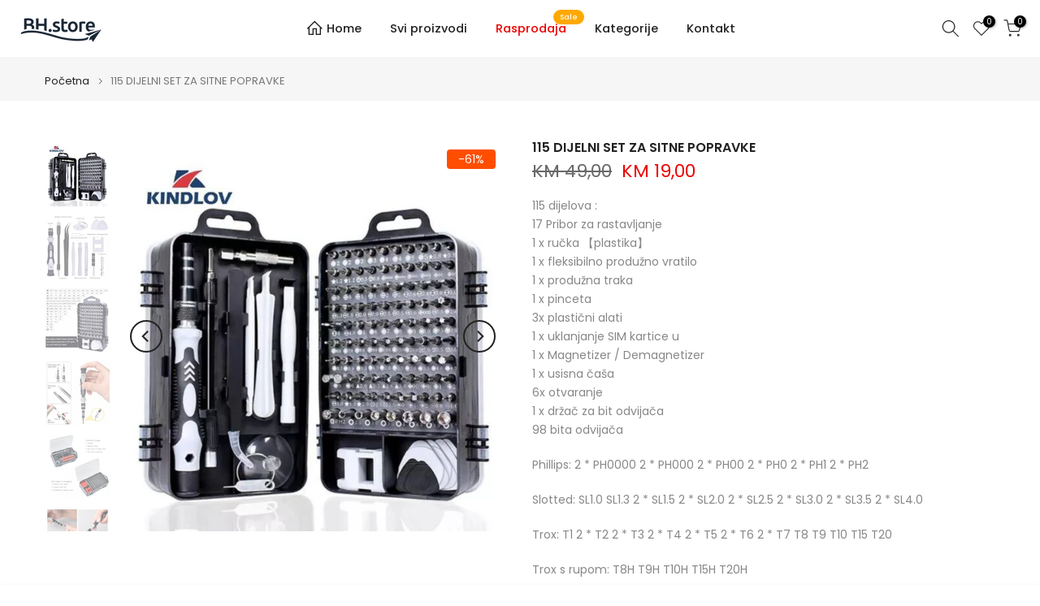

--- FILE ---
content_type: text/html; charset=utf-8
request_url: https://bhstore.ba/products/115-dijelni-set-za-sitne-popravke
body_size: 45976
content:
<!doctype html><html class="t4sp-theme t4s-wrapper__full_width hdt-reveal-in-view rtl_false swatch_color_style_2 pr_border_style_1 pr_img_effect_2 enable_eff_img1_true badge_shape_3 css_for_wis_app_true shadow_round_img_true t4s-header__inline is-remove-unavai-1 t4_compare_false t4s-cart-count-0 t4s-pr-ellipsis-false
 no-js" lang="hr">
  <head>
    <meta charset="utf-8">
    <meta http-equiv="X-UA-Compatible" content="IE=edge">
    <meta name="viewport" content="width=device-width, initial-scale=1, height=device-height, minimum-scale=1.0, maximum-scale=1.0">
    <meta name="theme-color" content="#ffffff">
    <link rel="canonical" href="https://bhstore.ba/products/115-dijelni-set-za-sitne-popravke">
    <link rel="preconnect" href="https://cdn.shopify.com" crossorigin>
      <link rel="icon" type="image/png" sizes="16x16" href="//bhstore.ba/cdn/shop/files/Fb_Profilna.jpg?crop=center&height=16&v=1754471197&width=16">
      <link rel="icon" type="image/png" sizes="32x32" href="//bhstore.ba/cdn/shop/files/Fb_Profilna.jpg?crop=center&height=32&v=1754471197&width=32">
      <link rel="shortcut icon" type="image/png" href="//bhstore.ba/cdn/shop/files/Fb_Profilna.jpg?v=1754471197&width=32">
    <link rel="apple-touch-icon-precomposed" type="image/png" sizes="152x152" href="//bhstore.ba/cdn/shop/files/Fb_Profilna.jpg?v=1754471197&width=152"><title>115 DIJELNI SET ZA SITNE POPRAVKE &ndash; bhstorebh</title>
    <meta name="description" content="115 dijelova :17 Pribor za rastavljanje1 x ručka 【plastika】1 x fleksibilno produžno vratilo1 x produžna traka1 x pinceta3x plastični alati1 x uklanjanje SIM kartice u1 x Magnetizer / Demagnetizer1 x usisna čaša6x otvaranje1 x držač za bit odvijača98 bita odvijača Phillips: 2 * PH0000 2 * PH000 2 * PH00 2 * PH0 2 * PH1 "><meta name="keywords" content="115 DIJELNI SET ZA SITNE POPRAVKE, bhstorebh, bhstore.ba"/><meta name="author" content="The4">

<meta property="og:site_name" content="bhstorebh">
<meta property="og:url" content="https://bhstore.ba/products/115-dijelni-set-za-sitne-popravke">
<meta property="og:title" content="115 DIJELNI SET ZA SITNE POPRAVKE">
<meta property="og:type" content="product">
<meta property="og:description" content="115 dijelova :17 Pribor za rastavljanje1 x ručka 【plastika】1 x fleksibilno produžno vratilo1 x produžna traka1 x pinceta3x plastični alati1 x uklanjanje SIM kartice u1 x Magnetizer / Demagnetizer1 x usisna čaša6x otvaranje1 x držač za bit odvijača98 bita odvijača Phillips: 2 * PH0000 2 * PH000 2 * PH00 2 * PH0 2 * PH1 "><meta property="og:image" content="http://bhstore.ba/cdn/shop/products/1-14-600x600_a4ce41f7-0e0a-40f0-9135-921ce584e718.jpg?v=1682544449">
  <meta property="og:image:secure_url" content="https://bhstore.ba/cdn/shop/products/1-14-600x600_a4ce41f7-0e0a-40f0-9135-921ce584e718.jpg?v=1682544449">
  <meta property="og:image:width" content="600">
  <meta property="og:image:height" content="600"><meta property="og:price:amount" content="19,00">
  <meta property="og:price:currency" content="BAM"><meta name="twitter:card" content="summary_large_image">
<meta name="twitter:title" content="115 DIJELNI SET ZA SITNE POPRAVKE">
<meta name="twitter:description" content="115 dijelova :17 Pribor za rastavljanje1 x ručka 【plastika】1 x fleksibilno produžno vratilo1 x produžna traka1 x pinceta3x plastični alati1 x uklanjanje SIM kartice u1 x Magnetizer / Demagnetizer1 x usisna čaša6x otvaranje1 x držač za bit odvijača98 bita odvijača Phillips: 2 * PH0000 2 * PH000 2 * PH00 2 * PH0 2 * PH1 "><script src="//bhstore.ba/cdn/shop/t/3/assets/lazysizes.min.js?v=19113999703148210021753696585" async="async"></script>
    <script src="//bhstore.ba/cdn/shop/t/3/assets/global.min.js?v=152447882426438715411753696584" defer="defer"></script>
    <script>window.performance && window.performance.mark && window.performance.mark('shopify.content_for_header.start');</script><meta name="google-site-verification" content="HarjeaKI_1pbpD2txbvChaowrowccqtRNFoP1WYxbj8">
<meta id="shopify-digital-wallet" name="shopify-digital-wallet" content="/75078467880/digital_wallets/dialog">
<link rel="alternate" type="application/json+oembed" href="https://bhstore.ba/products/115-dijelni-set-za-sitne-popravke.oembed">
<script async="async" src="/checkouts/internal/preloads.js?locale=hr-BA"></script>
<script id="shopify-features" type="application/json">{"accessToken":"fb6540af3bf034a7263a813f7ac98535","betas":["rich-media-storefront-analytics"],"domain":"bhstore.ba","predictiveSearch":true,"shopId":75078467880,"locale":"hr"}</script>
<script>var Shopify = Shopify || {};
Shopify.shop = "bhstorebh.myshopify.com";
Shopify.locale = "hr";
Shopify.currency = {"active":"BAM","rate":"1.0"};
Shopify.country = "BA";
Shopify.theme = {"name":"kalles-v4-3-8-1-official","id":179478692136,"schema_name":"Kalles","schema_version":"4.3.8.1","theme_store_id":null,"role":"main"};
Shopify.theme.handle = "null";
Shopify.theme.style = {"id":null,"handle":null};
Shopify.cdnHost = "bhstore.ba/cdn";
Shopify.routes = Shopify.routes || {};
Shopify.routes.root = "/";</script>
<script type="module">!function(o){(o.Shopify=o.Shopify||{}).modules=!0}(window);</script>
<script>!function(o){function n(){var o=[];function n(){o.push(Array.prototype.slice.apply(arguments))}return n.q=o,n}var t=o.Shopify=o.Shopify||{};t.loadFeatures=n(),t.autoloadFeatures=n()}(window);</script>
<script id="shop-js-analytics" type="application/json">{"pageType":"product"}</script>
<script defer="defer" async type="module" src="//bhstore.ba/cdn/shopifycloud/shop-js/modules/v2/client.init-shop-cart-sync_BN7fPSNr.en.esm.js"></script>
<script defer="defer" async type="module" src="//bhstore.ba/cdn/shopifycloud/shop-js/modules/v2/chunk.common_Cbph3Kss.esm.js"></script>
<script defer="defer" async type="module" src="//bhstore.ba/cdn/shopifycloud/shop-js/modules/v2/chunk.modal_DKumMAJ1.esm.js"></script>
<script type="module">
  await import("//bhstore.ba/cdn/shopifycloud/shop-js/modules/v2/client.init-shop-cart-sync_BN7fPSNr.en.esm.js");
await import("//bhstore.ba/cdn/shopifycloud/shop-js/modules/v2/chunk.common_Cbph3Kss.esm.js");
await import("//bhstore.ba/cdn/shopifycloud/shop-js/modules/v2/chunk.modal_DKumMAJ1.esm.js");

  window.Shopify.SignInWithShop?.initShopCartSync?.({"fedCMEnabled":true,"windoidEnabled":true});

</script>
<script>(function() {
  var isLoaded = false;
  function asyncLoad() {
    if (isLoaded) return;
    isLoaded = true;
    var urls = ["https:\/\/sdks.automizely.com\/conversions\/v1\/conversions.js?app_connection_id=4d6005810a5d4e618bcdbafb9b719b11\u0026mapped_org_id=5e4f9d3bd876f9cff23218c9f684f253_v1\u0026shop=bhstorebh.myshopify.com"];
    for (var i = 0; i < urls.length; i++) {
      var s = document.createElement('script');
      s.type = 'text/javascript';
      s.async = true;
      s.src = urls[i];
      var x = document.getElementsByTagName('script')[0];
      x.parentNode.insertBefore(s, x);
    }
  };
  if(window.attachEvent) {
    window.attachEvent('onload', asyncLoad);
  } else {
    window.addEventListener('load', asyncLoad, false);
  }
})();</script>
<script id="__st">var __st={"a":75078467880,"offset":3600,"reqid":"096d8a04-20cf-475d-b14a-53aaddd480a5-1769902867","pageurl":"bhstore.ba\/products\/115-dijelni-set-za-sitne-popravke","u":"6c10ed619f5b","p":"product","rtyp":"product","rid":8238459650344};</script>
<script>window.ShopifyPaypalV4VisibilityTracking = true;</script>
<script id="captcha-bootstrap">!function(){'use strict';const t='contact',e='account',n='new_comment',o=[[t,t],['blogs',n],['comments',n],[t,'customer']],c=[[e,'customer_login'],[e,'guest_login'],[e,'recover_customer_password'],[e,'create_customer']],r=t=>t.map((([t,e])=>`form[action*='/${t}']:not([data-nocaptcha='true']) input[name='form_type'][value='${e}']`)).join(','),a=t=>()=>t?[...document.querySelectorAll(t)].map((t=>t.form)):[];function s(){const t=[...o],e=r(t);return a(e)}const i='password',u='form_key',d=['recaptcha-v3-token','g-recaptcha-response','h-captcha-response',i],f=()=>{try{return window.sessionStorage}catch{return}},m='__shopify_v',_=t=>t.elements[u];function p(t,e,n=!1){try{const o=window.sessionStorage,c=JSON.parse(o.getItem(e)),{data:r}=function(t){const{data:e,action:n}=t;return t[m]||n?{data:e,action:n}:{data:t,action:n}}(c);for(const[e,n]of Object.entries(r))t.elements[e]&&(t.elements[e].value=n);n&&o.removeItem(e)}catch(o){console.error('form repopulation failed',{error:o})}}const l='form_type',E='cptcha';function T(t){t.dataset[E]=!0}const w=window,h=w.document,L='Shopify',v='ce_forms',y='captcha';let A=!1;((t,e)=>{const n=(g='f06e6c50-85a8-45c8-87d0-21a2b65856fe',I='https://cdn.shopify.com/shopifycloud/storefront-forms-hcaptcha/ce_storefront_forms_captcha_hcaptcha.v1.5.2.iife.js',D={infoText:'Zaštićeno sustavom hCaptcha',privacyText:'Zaštita privatnosti',termsText:'Uvjeti'},(t,e,n)=>{const o=w[L][v],c=o.bindForm;if(c)return c(t,g,e,D).then(n);var r;o.q.push([[t,g,e,D],n]),r=I,A||(h.body.append(Object.assign(h.createElement('script'),{id:'captcha-provider',async:!0,src:r})),A=!0)});var g,I,D;w[L]=w[L]||{},w[L][v]=w[L][v]||{},w[L][v].q=[],w[L][y]=w[L][y]||{},w[L][y].protect=function(t,e){n(t,void 0,e),T(t)},Object.freeze(w[L][y]),function(t,e,n,w,h,L){const[v,y,A,g]=function(t,e,n){const i=e?o:[],u=t?c:[],d=[...i,...u],f=r(d),m=r(i),_=r(d.filter((([t,e])=>n.includes(e))));return[a(f),a(m),a(_),s()]}(w,h,L),I=t=>{const e=t.target;return e instanceof HTMLFormElement?e:e&&e.form},D=t=>v().includes(t);t.addEventListener('submit',(t=>{const e=I(t);if(!e)return;const n=D(e)&&!e.dataset.hcaptchaBound&&!e.dataset.recaptchaBound,o=_(e),c=g().includes(e)&&(!o||!o.value);(n||c)&&t.preventDefault(),c&&!n&&(function(t){try{if(!f())return;!function(t){const e=f();if(!e)return;const n=_(t);if(!n)return;const o=n.value;o&&e.removeItem(o)}(t);const e=Array.from(Array(32),(()=>Math.random().toString(36)[2])).join('');!function(t,e){_(t)||t.append(Object.assign(document.createElement('input'),{type:'hidden',name:u})),t.elements[u].value=e}(t,e),function(t,e){const n=f();if(!n)return;const o=[...t.querySelectorAll(`input[type='${i}']`)].map((({name:t})=>t)),c=[...d,...o],r={};for(const[a,s]of new FormData(t).entries())c.includes(a)||(r[a]=s);n.setItem(e,JSON.stringify({[m]:1,action:t.action,data:r}))}(t,e)}catch(e){console.error('failed to persist form',e)}}(e),e.submit())}));const S=(t,e)=>{t&&!t.dataset[E]&&(n(t,e.some((e=>e===t))),T(t))};for(const o of['focusin','change'])t.addEventListener(o,(t=>{const e=I(t);D(e)&&S(e,y())}));const B=e.get('form_key'),M=e.get(l),P=B&&M;t.addEventListener('DOMContentLoaded',(()=>{const t=y();if(P)for(const e of t)e.elements[l].value===M&&p(e,B);[...new Set([...A(),...v().filter((t=>'true'===t.dataset.shopifyCaptcha))])].forEach((e=>S(e,t)))}))}(h,new URLSearchParams(w.location.search),n,t,e,['guest_login'])})(!0,!0)}();</script>
<script integrity="sha256-4kQ18oKyAcykRKYeNunJcIwy7WH5gtpwJnB7kiuLZ1E=" data-source-attribution="shopify.loadfeatures" defer="defer" src="//bhstore.ba/cdn/shopifycloud/storefront/assets/storefront/load_feature-a0a9edcb.js" crossorigin="anonymous"></script>
<script data-source-attribution="shopify.dynamic_checkout.dynamic.init">var Shopify=Shopify||{};Shopify.PaymentButton=Shopify.PaymentButton||{isStorefrontPortableWallets:!0,init:function(){window.Shopify.PaymentButton.init=function(){};var t=document.createElement("script");t.src="https://bhstore.ba/cdn/shopifycloud/portable-wallets/latest/portable-wallets.hr.js",t.type="module",document.head.appendChild(t)}};
</script>
<script data-source-attribution="shopify.dynamic_checkout.buyer_consent">
  function portableWalletsHideBuyerConsent(e){var t=document.getElementById("shopify-buyer-consent"),n=document.getElementById("shopify-subscription-policy-button");t&&n&&(t.classList.add("hidden"),t.setAttribute("aria-hidden","true"),n.removeEventListener("click",e))}function portableWalletsShowBuyerConsent(e){var t=document.getElementById("shopify-buyer-consent"),n=document.getElementById("shopify-subscription-policy-button");t&&n&&(t.classList.remove("hidden"),t.removeAttribute("aria-hidden"),n.addEventListener("click",e))}window.Shopify?.PaymentButton&&(window.Shopify.PaymentButton.hideBuyerConsent=portableWalletsHideBuyerConsent,window.Shopify.PaymentButton.showBuyerConsent=portableWalletsShowBuyerConsent);
</script>
<script>
  function portableWalletsCleanup(e){e&&e.src&&console.error("Failed to load portable wallets script "+e.src);var t=document.querySelectorAll("shopify-accelerated-checkout .shopify-payment-button__skeleton, shopify-accelerated-checkout-cart .wallet-cart-button__skeleton"),e=document.getElementById("shopify-buyer-consent");for(let e=0;e<t.length;e++)t[e].remove();e&&e.remove()}function portableWalletsNotLoadedAsModule(e){e instanceof ErrorEvent&&"string"==typeof e.message&&e.message.includes("import.meta")&&"string"==typeof e.filename&&e.filename.includes("portable-wallets")&&(window.removeEventListener("error",portableWalletsNotLoadedAsModule),window.Shopify.PaymentButton.failedToLoad=e,"loading"===document.readyState?document.addEventListener("DOMContentLoaded",window.Shopify.PaymentButton.init):window.Shopify.PaymentButton.init())}window.addEventListener("error",portableWalletsNotLoadedAsModule);
</script>

<script type="module" src="https://bhstore.ba/cdn/shopifycloud/portable-wallets/latest/portable-wallets.hr.js" onError="portableWalletsCleanup(this)" crossorigin="anonymous"></script>
<script nomodule>
  document.addEventListener("DOMContentLoaded", portableWalletsCleanup);
</script>

<link id="shopify-accelerated-checkout-styles" rel="stylesheet" media="screen" href="https://bhstore.ba/cdn/shopifycloud/portable-wallets/latest/accelerated-checkout-backwards-compat.css" crossorigin="anonymous">
<style id="shopify-accelerated-checkout-cart">
        #shopify-buyer-consent {
  margin-top: 1em;
  display: inline-block;
  width: 100%;
}

#shopify-buyer-consent.hidden {
  display: none;
}

#shopify-subscription-policy-button {
  background: none;
  border: none;
  padding: 0;
  text-decoration: underline;
  font-size: inherit;
  cursor: pointer;
}

#shopify-subscription-policy-button::before {
  box-shadow: none;
}

      </style>

<script>window.performance && window.performance.mark && window.performance.mark('shopify.content_for_header.end');</script>
<link rel="preconnect" href="https://fonts.googleapis.com">
    <link rel="preconnect" href="https://fonts.gstatic.com" crossorigin><link rel="stylesheet" href="https://fonts.googleapis.com/css?family=Poppins:300,300i,400,400i,500,500i,600,600i,700,700i,800,800i|Inter:300,300i,400,400i,500,500i,600,600i,700,700i,800,800i&display=swap" media="print" onload="this.media='all'"><link href="//bhstore.ba/cdn/shop/t/3/assets/base.css?v=177167388552361293531753696584" rel="stylesheet" type="text/css" media="all" /><style data-shopify>:root {
        
         /* CSS Variables */
        --wrapper-mw      : 1420px;
        --font-family-1   : Poppins;
        --font-family-2   : Inter;
        --font-family-3   : Inter;
        --font-body-family   : Poppins;
        --font-heading-family: Inter;
       
        
        --t4s-success-color       : #428445;
        --t4s-success-color-rgb   : 66, 132, 69;
        --t4s-warning-color       : #e0b252;
        --t4s-warning-color-rgb   : 224, 178, 82;
        --t4s-error-color         : #EB001B;
        --t4s-error-color-rgb     : 235, 0, 27;
        --t4s-light-color         : #ffffff;
        --t4s-dark-color          : #222222;
        --t4s-highlight-color     : #ec0101;
        --t4s-tooltip-background  : #383838;
        --t4s-tooltip-color       : #fff;
        --primary-sw-color        : #333;
        --primary-sw-color-rgb    : 51, 51, 51;
        --border-sw-color         : #ddd;
        --secondary-sw-color      : #878787;
        --primary-price-color     : #ec0101;
        --secondary-price-color   : #878787;
        
        --t4s-body-background     : #ffffff;
        --text-color              : #878787;
        --text-color-rgb          : 135, 135, 135;
        --heading-color           : #222222;
        --accent-color            : #fd4014;
        --accent-color-rgb        : 253, 64, 20;
        --accent-color-darken     : #c32602;
        --accent-color-hover      : var(--accent-color-darken);
        --secondary-color         : #222;
        --secondary-color-rgb     : 34, 34, 34;
        --link-color              : #878787;
        --link-color-hover        : #23b2c7;
        --border-color            : #ddd;
        --border-color-rgb        : 221, 221, 221;
        --border-primary-color    : #333;
        --button-background       : #0774d7;
        --button-color            : #ffffff;
        --button-background-hover : #fd4014;
        --button-color-hover      : #fff;

        --sale-badge-background    : #ff4e00;
        --sale-badge-color         : #fff;
        --new-badge-background     : #109533;
        --new-badge-color          : #fff;
        --preorder-badge-background: #0774d7;
        --preorder-badge-color     : #fff;
        --soldout-badge-background : #999999;
        --soldout-badge-color      : #fff;
        --custom-badge-background  : #00A500;
        --custom-badge-color       : #fff;/* Shopify related variables */
        --payment-terms-background-color: ;
        
        --lz-background: #f5f5f5;
        --lz-img: url("//bhstore.ba/cdn/shop/t/3/assets/t4s_loader.svg?v=34511488202537764691753696624");}

    html {
      font-size: 62.5%;
      height: 100%;
    }

    body {
      margin: 0;
      overflow-x: hidden;
      font-size:14px;
      letter-spacing: 0px;
      color: var(--text-color);
      font-family: var(--font-body-family);
      line-height: 1.7;
      font-weight: 400;
      -webkit-font-smoothing: auto;
      -moz-osx-font-smoothing: auto;
    }
    /*
    @media screen and (min-width: 750px) {
      body {
        font-size: 1.6rem;
      }
    }
    */

    h1, h2, h3, h4, h5, h6, .t4s_as_title {
      color: var(--heading-color);
      font-family: var(--font-heading-family);
      line-height: 1.4;
      font-weight: 600;
      letter-spacing: 0px;
    }
    h1 { font-size: 37px }
    h2 { font-size: 29px }
    h3 { font-size: 23px }
    h4 { font-size: 18px }
    h5 { font-size: 17px }
    h6 { font-size: 15.5px }
    a,.t4s_as_link {
      /* font-family: var(--font-link-family); */
      color: var(--link-color);
    }
    a:hover,.t4s_as_link:hover {
      color: var(--link-color-hover);
    }
    button,
    input,
    optgroup,
    select,
    textarea {
      border-color: var(--border-color);
    }
    .t4s_as_button,
    button,
    input[type="button"]:not(.t4s-btn),
    input[type="reset"],
    input[type="submit"]:not(.t4s-btn) {
      font-family: var(--font-button-family);
      color: var(--button-color);
      background-color: var(--button-background);
      border-color: var(--button-background);
    }
    .t4s_as_button:hover,
    button:hover,
    input[type="button"]:not(.t4s-btn):hover, 
    input[type="reset"]:hover,
    input[type="submit"]:not(.t4s-btn):hover  {
      color: var(--button-color-hover);
      background-color: var(--button-background-hover);
      border-color: var(--button-background-hover);
    }
    
    .t4s-cp,.t4s-color-accent { color : var(--accent-color) }.t4s-ct,.t4s-color-text { color : var(--text-color) }.t4s-ch,.t4ss-color-heading { color : var(--heading-color) }.t4s-csecondary { color : var(--secondary-color) }
    
    .t4s-fnt-fm-1 {
      font-family: var(--font-family-1) !important;
    }
    .t4s-fnt-fm-2 {
      font-family: var(--font-family-2) !important;
    }
    .t4s-fnt-fm-3 {
      font-family: var(--font-family-3) !important;
    }
    .t4s-cr {
        color: var(--t4s-highlight-color);
    }
    .t4s-price__sale { color: var(--primary-price-color); }.t4s-fix-overflow.t4s-row { max-width: 100vw;margin-left: auto;margin-right: auto;}.lazyloadt4s-opt {opacity: 1 !important;transition: opacity 0s, transform 1s !important;}.t4s-d-block {display: block;}.t4s-d-none {display: none;}@media (min-width: 768px) {.t4s-d-md-block {display: block;}.t4s-d-md-none {display: none; }}@media (min-width: 1025px) {.t4s-d-lg-block {display: block;}.t4s-d-lg-none {display: none; }}.t4s-product .t4s-product-sizes > span.t4s-product-sizes--sold-out,     
      .t4s-product .t4s-product-sizes[data-size="1"] > span:after{
        display: none;
      }@media (prefers-reduced-motion: no-preference) {
    :root {
    --duration-extra-long: .6s;
    --ease-out-slow: cubic-bezier(0, 0, .3, 1);
    --animation-slide-in: revealSlideIn var(--duration-extra-long) var(--ease-out-slow) forwards;
    --animation-fade-in: reveaFadeIn var(--duration-extra-long)  var(--ease-out-slow);
    }

    .hdt-reveal-in-view :where([hdt-reveal="fade-in"], [hdt-reveal="slide-in"]):not([animationend]) {
      opacity: .01;
    }

    .hdt-reveal-in-view [hdt-reveal="slide-in"]:not([animationend]) {
      transform: translateY(2rem);
    }

    .hdt-reveal-in-view [hdt-reveal="fade-in"]:not(.hdt-reveal--offscreen, [animationend]) {
      opacity: 1;
      animation: var(--animation-fade-in);
    }

    .hdt-reveal-in-view [hdt-reveal="slide-in"]:not(.hdt-reveal--offscreen, [animationend]) {
      animation: var(--animation-slide-in);
      animation-delay: calc(var(--animation-order, 0) * 75ms);
    }.hdt-reveal-in-view .flickityt4s:not(.flickityt4s-enabled) [hdt-reveal="fade-in"],
    .hdt-reveal-in-view .flickityt4s:not(.flickityt4s-enabled) [hdt-reveal="slide-in"] {
      animation-iteration-count: 0;
    }
    .hdt-reveal-in-view .flickityt4s.t4s-enabled:not(.flickityt4s-enabled) [hdt-reveal="fade-in"],
    .hdt-reveal-in-view .flickityt4s.t4s-enabled:not(.flickityt4s-enabled) [hdt-reveal="slide-in"] {
      animation-iteration-count: 1;
    }
    @media (min-width:768px){
      .hdt-reveal-in-view .flickityt4s.carousel-disable-md:not(.flickityt4s-enabled) [hdt-reveal="fade-in"],
      .hdt-reveal-in-view .flickityt4s.carousel-disable-md:not(.flickityt4s-enabled) [hdt-reveal="slide-in"] {
        animation-iteration-count: 1;
      }
    }

    .hdt-reveal-in-view :where([hdt-reveal="fade-in"].hdt-reveal--design-mode, [hdt-reveal="slide-in"].hdt-reveal--design-mode, [hdt-reveal]:not(.hdt-reveal--offscreen).hdt-reveal--cancel):not([animationend]) {
      opacity: 1;
      animation: none;
      transition: none;
    }

    .hdt-reveal-in-view [hdt-reveal="slide-in"]:not([animationend]).hdt-reveal--design-mode {
      transform: translateY(0);
    }

    @keyframes revealSlideIn {
      from {
        transform: translateY(2rem);
        opacity: 0.01;
      }
      to {
        transform: translateY(0);
        opacity: 1;
      }
    }

    @keyframes reveaFadeIn {
      from {
        opacity: 0.01;
      }
      to {
        opacity: 1;
      }
    }
  }</style><script>
  const isBehaviorSmooth = 'scrollBehavior' in document.documentElement.style && getComputedStyle(document.documentElement).scrollBehavior === 'smooth';
  const t4sXMLHttpRequest = window.XMLHttpRequest, documentElementT4s = document.documentElement; documentElementT4s.className = documentElementT4s.className.replace('no-js', 'js');function loadImageT4s(_this) { _this.classList.add('lazyloadt4sed')};(function() { const matchMediaHoverT4s = (window.matchMedia('(-moz-touch-enabled: 1), (hover: none)')).matches; documentElementT4s.className += ((window.CSS && window.CSS.supports('(position: sticky) or (position: -webkit-sticky)')) ? ' t4sp-sticky' : ' t4sp-no-sticky'); documentElementT4s.className += matchMediaHoverT4s ? ' t4sp-no-hover' : ' t4sp-hover'; window.onpageshow = function() { if (performance.navigation.type === 2) {document.dispatchEvent(new CustomEvent('cart:refresh'))} }; if (!matchMediaHoverT4s && window.width > 1024) { document.addEventListener('mousemove', function(evt) { documentElementT4s.classList.replace('t4sp-no-hover','t4sp-hover'); document.dispatchEvent(new CustomEvent('theme:hover')); }, {once : true} ); } }());</script><script>const RevealT4s=function(){const e="hdt-reveal",n=e+"--offscreen",t=e+"--cancel",s=e=>{const n=e.target;n.isAnimationend&&(n.setAttribute("animationend",""),n.removeEventListener("animationend",s))};function o(e,o){e.forEach((e,r)=>{const i=e.target;i.setAttribute("observed",""),e.isIntersecting?(i.isUnobserve=!0,i.classList.contains(n)&&i.classList.remove(n),o.unobserve(i)):i.isUnobserve||(i.classList.add(n),i.classList.remove(t)),i.isAnimationend=!0,i.addEventListener("animationend",s)})}return function(n=document,t=!1){const s=Array.from(n.querySelectorAll(`[${e}]:not([observed])`));if(0===s.length)return;if(t)return void s.forEach(n=>{n.classList.add(e+"--design-mode")});const r=new IntersectionObserver(o,{rootMargin:"0px 0px -50px 0px"});s.forEach(e=>r.observe(e))}}();window.matchMedia("(prefers-reduced-motion: no-preference)").matches&&(window.addEventListener("DOMContentLoaded",()=>RevealT4s()),Shopify.designMode&&(document.addEventListener("shopify:section:load",e=>RevealT4s(e.target,!0)),document.addEventListener("shopify:section:reorder",()=>RevealT4s(document,!0))));</script><link rel="stylesheet" href="//bhstore.ba/cdn/shop/t/3/assets/ecomrise-colors.css?v=47824910511829063421753696584" media="print" onload="this.media='all'"><!-- BEGIN app block: shopify://apps/releasit-cod-form/blocks/app-embed/72faf214-4174-4fec-886b-0d0e8d3af9a2 -->

<!-- BEGIN app snippet: metafields-handlers -->







  
  <!-- END app snippet -->


  <!-- BEGIN app snippet: old-ext -->
  
<script type='application/javascript'>
      var _RSI_COD_FORM_SETTINGS = {"testMode":false,"visiblity":{"enabledOnlyForCountries_array":[],"enabledOnlyForProducts_array":[],"enabledOnlyForTotal":"0,0","isEnabledOnlyForCountries":false,"isEnabledOnlyForProducts":false,"totalLimitText":"Cash on Delivery is not available for orders above $1000, please use a different payment method."},"cartPage":{"isEnabled":true,"isSeperateButton":false},"productPage":{"hideAddToCartButton":false,"addMode":"product-only","hideQuickCheckoutButtons":true,"ignoreCollectionsV2":false,"ignoreHomeV2":false,"isEnabled":true},"buyNowButton":{"floatingEnabled":true,"floatingPos":"bottom","iconType":"cart1","shakerType":"none","style":{"bgColor":"rgba(7, 116, 215, 1)","borderColor":"rgba(7, 116, 215, 1)","borderRadius":27,"borderWidth":3,"color":"rgba(255,255,255,1)","fontSizeFactor":1,"shadowOpacity":0.4},"subt":"","text":"KUPI ODMAH"},"autocomplete":{"freeTrial":20,"isEnabled":false},"codFee":{"commission":100,"commissionName":"Plaćanje pouzećem","isFeeEnabled":true,"isFeeTaxable":false},"abandonedCheckouts":{"isEnabled":false},"localization":{"countryCode":"BA","country":{"code":"BA","label":{"t":{"en":"Bosnia & Herzegovina"}},"phonePrefix":"+387"}},"form":{"allTaxesIncluded":{"isEnabled":false,"text":"All taxes included."},"checkoutLines_array":[{"type":"subtotal","title":"Podzbroj"},{"type":"shipping","title":"Dostava"},{"type":"total","title":"Ukupno"}],"deferLoading":true,"discounts":{"applyButton":{"style":{"bgColor":"rgba(0,0,0,1)"},"text":"Apply"},"checkoutLineText":"Discounts","fieldLabel":"Discount code","isEnabled":true,"limitToOneCode":true},"fields":{"areLabelsEnabled":true,"isCountriesV2":true,"isV2":true,"isV3":true,"items_array":[{"type":"order_summary","isActive":true,"position":0,"backendFields":{"label":{"t":{"en":"Order summary","it":"Riepilogo ordine","es":"Resumen del pedido","fr":"Résumé de la commande"}},"hideEdit":true}},{"type":"totals_summary","isActive":true,"position":1,"backendFields":{"label":{"t":{"en":"Totals summary","it":"Riepilogo totali","es":"Resumen total","fr":"Résumé des totaux"}}}},{"type":"quantity_offer","isActive":false,"position":2,"backendFields":{"label":{"t":{"en":"Quantity offer","it":"Offerta quantità","es":"Oferta de cantidad","fr":"Offre de quantità"}},"hideEdit":true}},{"type":"shipping_rates","isActive":true,"alignment":"left","position":3,"backendFields":{"label":{"t":{"en":"Shipping rates","it":"Tariffe di spedizione","es":"Tarifas de envío","fr":"Frais d'envoi"}}}},{"type":"discount_codes","isActive":true,"position":4,"backendFields":{"label":{"t":{"en":"Discount codes","it":"Codici sconto","es":"Códigos de descuento","fr":"Codes de réduction"}}}},{"type":"custom_text","isActive":true,"text":"Unesite podatke za dostavu","alignment":"center","fontWeight":"600","fontSizeFactor":1.05,"color":"rgba(0,0,0,1)","position":5,"backendFields":{"label":{"t":{"en":"Custom text","it":"Testo personalizzabile","es":"Texto personalizable","fr":"Texte personnalisé"}}}},{"type":"first_name","required":true,"showIcon":true,"label":"Ime","n":{"ph":"Ime","minL":2,"maxL":250,"eInv":"","reg":""},"isActive":true,"position":6,"backendFields":{"label":{"t":{"en":"First name field","it":"Campo nome","es":"Campo de nombre","fr":"Champ prénom"}},"name":"first_name"}},{"type":"last_name","required":true,"showIcon":true,"label":"Prezime","n":{"ph":"Prezime","minL":2,"maxL":250,"eInv":"","reg":""},"isActive":true,"position":7,"backendFields":{"label":{"t":{"en":"Last name field","it":"Campo cognome","es":"Campo de apellido","fr":"Champ nom de famille"}},"name":"last_name"}},{"type":"phone","required":true,"showIcon":true,"label":"Broj mobitela","n":{"ph":"Broj mobitela","minL":1,"maxL":15,"reg":"","pf":"+387"},"isActive":true,"position":8,"backendFields":{"label":{"t":{"en":"Phone field","it":"Campo telefono","es":"Campo de teléfono","fr":"Champ téléphone"}},"name":"phone"}},{"type":"address","required":true,"showIcon":true,"label":"Ulica i kućni broj","n":{"ph":"Ulica i kućni broj","minL":2,"maxL":250,"eInv":"","reg":"","pf":""},"isActive":true,"position":9,"backendFields":{"label":{"t":{"en":"Address field","it":"Campo indirizzo","es":"Campo de dirección","fr":"Champ d'adresse"}},"name":"address"}},{"type":"civic_number","required":false,"showIcon":true,"label":"Address 2","n":{"ph":"Address 2","minL":1,"maxL":250,"eInv":"","reg":"","pf":""},"isActive":false,"position":10,"backendFields":{"label":{"t":{"en":"Address 2 field","it":"Campo numero civico","es":"Campo de dirección 2","fr":"Champ adresse 2"}},"name":"civic_number"}},{"type":"province","required":true,"showIcon":true,"label":"Province","n":{"ph":"Province","minL":2,"maxL":250,"eInv":"","reg":"","pf":""},"isActive":false,"position":11,"backendFields":{"label":{"t":{"en":"Province field","it":"Campo provincia","es":"Campo provincia","fr":"Champ province"}},"name":"province"}},{"type":"city","required":true,"showIcon":true,"label":"Grad","n":{"ph":"Grad","minL":2,"maxL":250,"eInv":"","reg":"","pf":""},"isActive":true,"position":12,"backendFields":{"label":{"t":{"en":"City field","it":"Campo città","es":"Campo de la ciudad","fr":"Champ de la ville"}},"name":"city"}},{"type":"zip_code","required":true,"showIcon":true,"label":"Poštanski broj","n":{"ph":"Poštanski broj","minL":2,"maxL":250,"eInv":"","reg":"","pf":""},"isActive":true,"position":13,"backendFields":{"label":{"t":{"en":"Zip code field","it":"Campo codice postale (CAP)","es":"Campo de código postal","fr":"Champ code postal"}},"name":"zip_code"}},{"type":"email","required":false,"showIcon":true,"label":"Email","n":{"ph":"Email","minL":1,"maxL":250},"isActive":true,"position":14,"backendFields":{"label":{"t":{"en":"Email field","it":"Campo email","es":"Campo de correo electrónico","fr":"Champ e-mail"}},"name":"email"}},{"type":"note","showIcon":true,"required":false,"label":"Order note","n":{"ph":"Order note","minL":1,"maxL":250,"eInv":"","reg":"","pf":""},"isActive":false,"position":15,"backendFields":{"label":{"t":{"en":"Order note field","it":"Campo nota sull'ordine","es":"Campo de nota del pedido","fr":"Champ de note de commande"}},"name":"note"}},{"type":"sp_quantity","label":"Quantity","alignment":"left","isActive":false,"position":16,"backendFields":{"label":{"t":{"en":"Quantity selector field","it":"Campo selettore di quantità","es":"Campo selector de cantidad","fr":"Champ de sélection de quantité"}},"onlyOne":true}},{"type":"newsletter_subscribe_checkbox","label":"Subscribe to stay updated with new products and offers!","isActive":false,"isPreselected":false,"position":17,"backendFields":{"label":{"t":{"en":"Newsletter field","it":"Campo iscrizione marketing","es":"Campo de inscripción de marketing","fr":"Champ de saisie marketing"}},"name":"newsletter_subscribe_checkbox"}},{"type":"terms_accept_checkbox","required":true,"label":"Accept our <a href=\"/policies/terms-of-service\">terms and conditions</a>","isActive":false,"position":18,"backendFields":{"label":{"t":{"en":"Accept terms field","it":"Campo accettazione dei termini","es":"Campo de aceptación de términos","fr":"Champ d'acceptation des conditions"}},"name":"terms_accept_checkbox"}},{"type":"submit_button","isActive":true,"position":19,"backendFields":{"label":{"t":{"en":"Submit button","it":"Pulsante di invio","es":"Botón de envío","fr":"Bouton de soumission"}}}}],"style":{"bgColor":"rgba(169, 181, 211, 0.09)","borderColor":"rgba(203,203,203,1)","borderRadius":9,"borderStyle":"all","borderWidth":1,"shadowOpacity":0.2},"title":"Enter your shipping address","titleAlign":"left"},"generalTexts":{"errors":{"invalidDiscountCode":"Enter a valid discount code.","invalidEmail":"Enter a valid email address.","invalidGeneric":"Enter a valid value.","invalidPhone":"Unesite ispravan broj mobitela","oneDiscountCodeAllowed":"Only 1 discount per order is allowed.","required":"This field is required."},"free":"Besplatno","selectShippingRate":"Način dostave"},"hasDraftChoButton":true,"hasEmbeddedV2":true,"hasInlineVal":true,"header":{"showClose":true,"title":"CASH ON DELIVERY","titleStyle":{"alignment":"left","color":"rgba(0,0,0,1)","fontSizeFactor":1,"fontWeight":"600"}},"hideCheckoutLines":false,"isEmbedded":false,"isRtlEnabled":false,"isUsingAppEmbed":true,"isUsingScriptTag":true,"isUsingSpCdn":true,"oneTickUpsells":{"mainTitle":"We have offers for you!"},"style":{"bgColor":"rgba(248, 250, 251, 1)","borderColor":"rgba(7, 116, 215, 1)","borderRadius":9,"borderWidth":0,"color":"rgba(0, 2, 3, 1)","fontSizeFactor":1,"fullScr":false,"shadowOpacity":0.2},"submitButton":{"iconType":"none","shakerType":"none","style":{"bgColor":"rgba(7, 116, 215, 1)","borderColor":"rgba(0,0,0,1)","borderRadius":25,"borderWidth":0,"color":"rgba(255,255,255,1)","fontSizeFactor":1,"shadowOpacity":0.1},"subt":"","text":"Završi narudžbu - {order_total}"},"useMoneyFormat":true,"useMoneyFormatV2":true,"currentPage":"","currentStatus":"","postUrl":"/apps/rsi-cod-form-do-not-change/create-order"},"taxes":{"applyOn":"products-only","isEnabled":false,"isIncluded":true,"isShipSeparate":false,"onlyForCountries":"","rate":"19","shipRate":"19","shipTaxName":"SHIPPING_TAX","taxName":"VAT"},"tracking":{"disableAllEvents":false,"items_array":[{"id":"619588626235957","type":"fb_browser"}]},"shippingRates":{"isAutomatic":false,"items_array":[{"type":"default","title":"Default rate","price":0,"priority":0},{"type":"custom","title":"BH EXPRESS","condition":[],"price":800,"priority":1}],"sortMode":"price-low-high"},"integrations":{"codFee":false},"general":{"blockQuantity":"0","bsMess":"","disableAutofill":false,"disableAutomaticDs":false,"messChannelPreference":"sms","noTagsToOrders":false,"paymentMethod":{"name":"Cash on Delivery (COD)","isEnabled":true},"redirectToCustomPage":{"type":"url","url":"","isEnabled":false},"saveOrdersAsDrafts":false,"saveUtms":false,"sendSms":true,"storefrontAccessToken":"7df4aedd2cb0beb959be4546930fadfa","webPixelId":"gid://shopify/WebPixel/1735688488"},"upsells":{"addButton":{"shakerType":"none","style":{"borderColor":"rgba(0,0,0,1)","bgColor":"rgba(0,0,0,1)","color":"rgba(255,255,255,1)","borderRadius":2,"shadowOpacity":0.1,"borderWidth":0},"text":"Add to my order"},"isPostPurchase":false,"maxNum":2,"noThanksButton":{"style":{"borderColor":"rgba(0,0,0,1)","bgColor":"rgba(255,255,255,1)","color":"rgba(0,0,0,1)","borderRadius":2,"shadowOpacity":0.1,"borderWidth":2},"text":"No thank you, complete my order"},"showQuantitySelector":false,"topText":"Add {product_name} to your order!","isEnabled":true,"postUrl":"/apps/rsi-cod-form-do-not-change/get-upsell"},"reportPostUrl":"/apps/rsi-cod-form-do-not-change/send-report","messOtp":{"attempts":3,"isEnabled":false,"mode":"sms","smsMess":"{otp_code} is your verification code for your order.","tAttemptsExceeded":"You have reached the limit of resends, please try again with a different phone number.","tChangePhone":"Change phone number","tDescription":"A verification code was sent via SMS to your phone number {phone_number}. Enter your code below to verify your phone number:","tInvalidCode":"The code you entered is not valid, please try again.","tNewCodeSent":"A new code was sent via SMS to your phone number {phone_number}. Enter the code above.","tResend":"Resend code","tTitle":"Verify your phone number to complete your order","tVerify":"Verify","tYourCode":"Your code","postUrl":"/apps/rsi-cod-form-do-not-change/get-phone-number-otp"},"isSpCdnActive":true};
    </script>
  




<script src='https://cdn.shopify.com/extensions/019c03e7-94ac-7fb7-a18d-c8e0465bd652/releasit-cod-form-365/assets/datepicker.min.js' defer></script><script src='https://cdn.shopify.com/extensions/019c03e7-94ac-7fb7-a18d-c8e0465bd652/releasit-cod-form-365/assets/get-form-script.min.js' defer></script><script id='rsi-cod-form-product-cache' type='application/json'>
  {"id":8238459650344,"title":"115 DIJELNI SET ZA SITNE POPRAVKE","handle":"115-dijelni-set-za-sitne-popravke","description":"\u003cp data-mce-fragment=\"1\"\u003e115 dijelova :\u003cbr data-mce-fragment=\"1\"\u003e17 Pribor za rastavljanje\u003cbr data-mce-fragment=\"1\"\u003e1 x ručka 【plastika】\u003cbr data-mce-fragment=\"1\"\u003e1 x fleksibilno produžno vratilo\u003cbr data-mce-fragment=\"1\"\u003e1 x produžna traka\u003cbr data-mce-fragment=\"1\"\u003e1 x pinceta\u003cbr data-mce-fragment=\"1\"\u003e3x plastični alati\u003cbr data-mce-fragment=\"1\"\u003e1 x uklanjanje SIM kartice u\u003cbr data-mce-fragment=\"1\"\u003e1 x Magnetizer \/ Demagnetizer\u003cbr data-mce-fragment=\"1\"\u003e1 x usisna čaša\u003cbr data-mce-fragment=\"1\"\u003e6x otvaranje\u003cbr data-mce-fragment=\"1\"\u003e1 x držač za bit odvijača\u003cbr data-mce-fragment=\"1\"\u003e98 bita odvijača\u003c\/p\u003e\n\u003cp data-mce-fragment=\"1\"\u003ePhillips: 2 * PH0000 2 * PH000 2 * PH00 2 * PH0 2 * PH1 2 * PH2\u003c\/p\u003e\n\u003cp data-mce-fragment=\"1\"\u003eSlotted: SL1.0 SL1.3 2 * SL1.5 2 * SL2.0 2 * SL2.5 2 * SL3.0 2 * SL3.5 2 * SL4.0\u003c\/p\u003e\n\u003cp data-mce-fragment=\"1\"\u003eTrox: T1 2 * T2 2 * T3 2 * T4 2 * T5 2 * T6 2 * T7 T8 T9 T10 T15 T20\u003c\/p\u003e\n\u003cp data-mce-fragment=\"1\"\u003eTrox s rupom: T8H T9H T10H T15H T20H\u003c\/p\u003e\n\u003cp data-mce-fragment=\"1\"\u003ePeterokut: 2 * P2 ☆ ☆ 0,8】 2 * P5 【☆ 1,2】 P6 【☆ 1,5】 P8 【☆ 2,0】\u003c\/p\u003e\n\u003cp data-mce-fragment=\"1\"\u003eHex: H0,7 H0,9 H1,3 H1,5 H2,0 H2,5 H3,0 H3,5 H4,0\u003c\/p\u003e\n\u003cp data-mce-fragment=\"1\"\u003ePOZI: PZ000 PZ00 PZ0 PZ1 PZ2\u003c\/p\u003e\n\u003cp data-mce-fragment=\"1\"\u003eTrostruka točka: 2 * Y0,6 Y2,0 Y2,5 Y3,0\u003c\/p\u003e\n\u003cp data-mce-fragment=\"1\"\u003eTrokut: 2 * △ 2,0 △ 2,3 △ 2,6 △ 3,0\u003c\/p\u003e\n\u003cp data-mce-fragment=\"1\"\u003e“U” oblik: 2 * U2.6 2 * U3.0\u003cbr data-mce-fragment=\"1\"\u003eKvadrat: S0 S1 S2\u003cbr data-mce-fragment=\"1\"\u003eSREDINA: W2.0 W2.0\u003cbr data-mce-fragment=\"1\"\u003eSIM: 0,8 1,0\u003cbr data-mce-fragment=\"1\"\u003e4MM utičnica: M2,5 M3,0 M3,5 M4,0 M4,5 M5,0 M5,5\u003cbr data-mce-fragment=\"1\"\u003eICS: PH2\u003c\/p\u003e","published_at":"2024-03-28T22:47:34+01:00","created_at":"2023-04-24T22:02:16+02:00","vendor":"quick.bih","type":"","tags":["Alati"],"price":1900,"price_min":1900,"price_max":1900,"available":true,"price_varies":false,"compare_at_price":4900,"compare_at_price_min":4900,"compare_at_price_max":4900,"compare_at_price_varies":false,"variants":[{"id":44991542067496,"title":"Default Title","option1":"Default Title","option2":null,"option3":null,"sku":"MINI TOOL SET","requires_shipping":true,"taxable":true,"featured_image":null,"available":true,"name":"115 DIJELNI SET ZA SITNE POPRAVKE","public_title":null,"options":["Default Title"],"price":1900,"weight":0,"compare_at_price":4900,"inventory_management":null,"barcode":"","requires_selling_plan":false,"selling_plan_allocations":[]}],"images":["\/\/bhstore.ba\/cdn\/shop\/products\/1-14-600x600_a4ce41f7-0e0a-40f0-9135-921ce584e718.jpg?v=1682544449","\/\/bhstore.ba\/cdn\/shop\/products\/2-10-600x600_e08060e9-1805-40a2-b566-d0e4c9d0bbce.jpg?v=1682544449","\/\/bhstore.ba\/cdn\/shop\/products\/3-7-600x600_ea2f0c37-f6c5-45ab-b4fa-a7f973de8386.jpg?v=1682544449","\/\/bhstore.ba\/cdn\/shop\/products\/4-6-600x600_34cfe1ea-d615-4a86-b38a-2291279bfadf.jpg?v=1682544449","\/\/bhstore.ba\/cdn\/shop\/products\/5-4-600x600_a82752ee-0bee-4541-bfc3-f0629e319b20.jpg?v=1682544449","\/\/bhstore.ba\/cdn\/shop\/products\/6-1-600x600_62d8fe4c-3f5c-46f7-b85e-a3acec63ecdf.jpg?v=1682544449"],"featured_image":"\/\/bhstore.ba\/cdn\/shop\/products\/1-14-600x600_a4ce41f7-0e0a-40f0-9135-921ce584e718.jpg?v=1682544449","options":["Title"],"media":[{"alt":null,"id":34745399869736,"position":1,"preview_image":{"aspect_ratio":1.0,"height":600,"width":600,"src":"\/\/bhstore.ba\/cdn\/shop\/products\/1-14-600x600_a4ce41f7-0e0a-40f0-9135-921ce584e718.jpg?v=1682544449"},"aspect_ratio":1.0,"height":600,"media_type":"image","src":"\/\/bhstore.ba\/cdn\/shop\/products\/1-14-600x600_a4ce41f7-0e0a-40f0-9135-921ce584e718.jpg?v=1682544449","width":600},{"alt":null,"id":34745399902504,"position":2,"preview_image":{"aspect_ratio":1.0,"height":600,"width":600,"src":"\/\/bhstore.ba\/cdn\/shop\/products\/2-10-600x600_e08060e9-1805-40a2-b566-d0e4c9d0bbce.jpg?v=1682544449"},"aspect_ratio":1.0,"height":600,"media_type":"image","src":"\/\/bhstore.ba\/cdn\/shop\/products\/2-10-600x600_e08060e9-1805-40a2-b566-d0e4c9d0bbce.jpg?v=1682544449","width":600},{"alt":null,"id":34745399935272,"position":3,"preview_image":{"aspect_ratio":1.0,"height":600,"width":600,"src":"\/\/bhstore.ba\/cdn\/shop\/products\/3-7-600x600_ea2f0c37-f6c5-45ab-b4fa-a7f973de8386.jpg?v=1682544449"},"aspect_ratio":1.0,"height":600,"media_type":"image","src":"\/\/bhstore.ba\/cdn\/shop\/products\/3-7-600x600_ea2f0c37-f6c5-45ab-b4fa-a7f973de8386.jpg?v=1682544449","width":600},{"alt":null,"id":34745399968040,"position":4,"preview_image":{"aspect_ratio":1.0,"height":600,"width":600,"src":"\/\/bhstore.ba\/cdn\/shop\/products\/4-6-600x600_34cfe1ea-d615-4a86-b38a-2291279bfadf.jpg?v=1682544449"},"aspect_ratio":1.0,"height":600,"media_type":"image","src":"\/\/bhstore.ba\/cdn\/shop\/products\/4-6-600x600_34cfe1ea-d615-4a86-b38a-2291279bfadf.jpg?v=1682544449","width":600},{"alt":null,"id":34745400000808,"position":5,"preview_image":{"aspect_ratio":1.0,"height":600,"width":600,"src":"\/\/bhstore.ba\/cdn\/shop\/products\/5-4-600x600_a82752ee-0bee-4541-bfc3-f0629e319b20.jpg?v=1682544449"},"aspect_ratio":1.0,"height":600,"media_type":"image","src":"\/\/bhstore.ba\/cdn\/shop\/products\/5-4-600x600_a82752ee-0bee-4541-bfc3-f0629e319b20.jpg?v=1682544449","width":600},{"alt":null,"id":34745400033576,"position":6,"preview_image":{"aspect_ratio":1.0,"height":600,"width":600,"src":"\/\/bhstore.ba\/cdn\/shop\/products\/6-1-600x600_62d8fe4c-3f5c-46f7-b85e-a3acec63ecdf.jpg?v=1682544449"},"aspect_ratio":1.0,"height":600,"media_type":"image","src":"\/\/bhstore.ba\/cdn\/shop\/products\/6-1-600x600_62d8fe4c-3f5c-46f7-b85e-a3acec63ecdf.jpg?v=1682544449","width":600}],"requires_selling_plan":false,"selling_plan_groups":[],"content":"\u003cp data-mce-fragment=\"1\"\u003e115 dijelova :\u003cbr data-mce-fragment=\"1\"\u003e17 Pribor za rastavljanje\u003cbr data-mce-fragment=\"1\"\u003e1 x ručka 【plastika】\u003cbr data-mce-fragment=\"1\"\u003e1 x fleksibilno produžno vratilo\u003cbr data-mce-fragment=\"1\"\u003e1 x produžna traka\u003cbr data-mce-fragment=\"1\"\u003e1 x pinceta\u003cbr data-mce-fragment=\"1\"\u003e3x plastični alati\u003cbr data-mce-fragment=\"1\"\u003e1 x uklanjanje SIM kartice u\u003cbr data-mce-fragment=\"1\"\u003e1 x Magnetizer \/ Demagnetizer\u003cbr data-mce-fragment=\"1\"\u003e1 x usisna čaša\u003cbr data-mce-fragment=\"1\"\u003e6x otvaranje\u003cbr data-mce-fragment=\"1\"\u003e1 x držač za bit odvijača\u003cbr data-mce-fragment=\"1\"\u003e98 bita odvijača\u003c\/p\u003e\n\u003cp data-mce-fragment=\"1\"\u003ePhillips: 2 * PH0000 2 * PH000 2 * PH00 2 * PH0 2 * PH1 2 * PH2\u003c\/p\u003e\n\u003cp data-mce-fragment=\"1\"\u003eSlotted: SL1.0 SL1.3 2 * SL1.5 2 * SL2.0 2 * SL2.5 2 * SL3.0 2 * SL3.5 2 * SL4.0\u003c\/p\u003e\n\u003cp data-mce-fragment=\"1\"\u003eTrox: T1 2 * T2 2 * T3 2 * T4 2 * T5 2 * T6 2 * T7 T8 T9 T10 T15 T20\u003c\/p\u003e\n\u003cp data-mce-fragment=\"1\"\u003eTrox s rupom: T8H T9H T10H T15H T20H\u003c\/p\u003e\n\u003cp data-mce-fragment=\"1\"\u003ePeterokut: 2 * P2 ☆ ☆ 0,8】 2 * P5 【☆ 1,2】 P6 【☆ 1,5】 P8 【☆ 2,0】\u003c\/p\u003e\n\u003cp data-mce-fragment=\"1\"\u003eHex: H0,7 H0,9 H1,3 H1,5 H2,0 H2,5 H3,0 H3,5 H4,0\u003c\/p\u003e\n\u003cp data-mce-fragment=\"1\"\u003ePOZI: PZ000 PZ00 PZ0 PZ1 PZ2\u003c\/p\u003e\n\u003cp data-mce-fragment=\"1\"\u003eTrostruka točka: 2 * Y0,6 Y2,0 Y2,5 Y3,0\u003c\/p\u003e\n\u003cp data-mce-fragment=\"1\"\u003eTrokut: 2 * △ 2,0 △ 2,3 △ 2,6 △ 3,0\u003c\/p\u003e\n\u003cp data-mce-fragment=\"1\"\u003e“U” oblik: 2 * U2.6 2 * U3.0\u003cbr data-mce-fragment=\"1\"\u003eKvadrat: S0 S1 S2\u003cbr data-mce-fragment=\"1\"\u003eSREDINA: W2.0 W2.0\u003cbr data-mce-fragment=\"1\"\u003eSIM: 0,8 1,0\u003cbr data-mce-fragment=\"1\"\u003e4MM utičnica: M2,5 M3,0 M3,5 M4,0 M4,5 M5,0 M5,5\u003cbr data-mce-fragment=\"1\"\u003eICS: PH2\u003c\/p\u003e"}
</script>
<script id='rsi-cod-form-product-collections-cache' type='application/json'>
  [{"id":447440126248,"handle":"alati","title":"Alati","updated_at":"2026-01-31T13:30:06+01:00","body_html":"","published_at":"2023-04-24T21:54:44+02:00","sort_order":"best-selling","template_suffix":"","disjunctive":false,"rules":[{"column":"tag","relation":"equals","condition":"Alati"}],"published_scope":"web","image":{"created_at":"2023-04-24T22:54:30+02:00","alt":null,"width":2188,"height":1250,"src":"\/\/bhstore.ba\/cdn\/shop\/collections\/Alati.png?v=1761081086"}},{"id":499143344424,"handle":"rasprodaja","title":"Rasprodaja","updated_at":"2026-01-31T14:06:47+01:00","body_html":"","published_at":"2025-07-28T12:38:12+02:00","sort_order":"best-selling","template_suffix":"","disjunctive":false,"rules":[{"column":"variant_compare_at_price","relation":"greater_than","condition":"1"}],"published_scope":"web","image":{"created_at":"2025-08-08T00:07:13+02:00","alt":null,"width":2048,"height":1169,"src":"\/\/bhstore.ba\/cdn\/shop\/collections\/baner_99c4cbf1-bac1-4b48-85c9-eaea8611646a.png?v=1754605152"}},{"id":447449170216,"handle":"svi-proizvodi","title":"Svi proizvodi","updated_at":"2026-01-31T14:06:47+01:00","body_html":"","published_at":"2023-04-24T23:51:17+02:00","sort_order":"best-selling","template_suffix":"","disjunctive":false,"rules":[{"column":"variant_price","relation":"greater_than","condition":"1"}],"published_scope":"web","image":{"created_at":"2023-04-24T23:56:27+02:00","alt":null,"width":2188,"height":1250,"src":"\/\/bhstore.ba\/cdn\/shop\/collections\/Svi.png?v=1761081026"}}]
</script>

  <script type='application/javascript'>
    var _RSI_COD_FORM_QUANTIY_OFFERS = [{"id":1730118094641,"type":"quantity-offer","isActive":true,"name":"Guranje","pIds":["8238444675368","8238459650344","9360845504808","8238456078632","9016993513768","8238458241320","8238462468392","8479886967080","9360639983912","8618105930024","8238446739752","8829779607848","8829754474792","8238459552040","8281116705064","8238465155368","9017004392744","8238445986088","8946194121000","8488420704552","8497960845608","8238449197352","8238453129512","8238452179240","8238453358888","9360537944360","8238460436776","8238456340776","8238456209704","8238452506920","8238458765608","9360886104360","8238461157672","8914738413864","8241437966632","8238445789480","8238459257128","8488169373992","8238447690024","8238463942952","8861125017896","9385542582568","8238456799528","8241454219560","8238461354280","8914737856808","8790073147688","8238465450280","9385753444648","8706017231144","8238459453736","8911452045608","8238450802984","8238458569000","8238449164584","8917560525096","9007175991592","8238454964520","8903876051240","9011535184168","8238460829992","9011499958568","8238463254824","8238450901288","9011327336744","8914778128680","9385594552616","8861539270952","8238460076328","8238459420968","8238455718184","8238446706984","8816736895272","8497987715368","8238460404008","8238444052776","8238452441384","8512663093544","8238450213160","8281395921192","8238462861608","8238460240168","8241470374184","8810313482536","8238449852712","8238449295656","8810327376168","8238444937512","8241452646696","8773297537320","8479733842216","8238451032360","8238453195048","8238446772520","9016983585064","8771965124904","8238445756712","8751027650856","8919018176808","8238454276392","9016923717928","8238460993832","9386970644776","8238461550888","8771950838056","8911453454632","8238465548584","8238449885480","8911429173544","8238460010792","8238453391656","9016909824296","8281392349480","8238465057064","8238445592872","8911458140456","8833013743912","8238446117160","8238451392808","8238464106792","9386901012776","8238445691176","8911445721384","8238457323816","8238453326120","9017010323752","8495011627304","8278802170152","9360869032232","8238465712424","8241465819432","8238455193896","8495250473256","8824828330280","8238459191592","8238464631080","9016890392872","8238463975720","8479845974312","8238454636840","8241454743848","8238453948712","8238456602920","8942484029736","8238449426728","8238454833448","8911448244520","8238463156520","8773286756648","8914746245416","8238464172328","8480600523048","9360877486376","8498020974888","8914748113192","8807055393064","8238458470696","8238458405160","8238445035816","8914692014376","8238444282152","8278117548328","8238455587112","8911437201704","8238452703528","8810307846440","8278648521000","8238463713576","8407541973288","8238444577064","9517318144296","9360622649640","8278823305512","8238450114856","8238454178088","8238450147624","8911456665896","8238461616424","8818631278888","8488029651240","8238449951016","8562379063592","9016943739176","8281326846248","9385555689768","8479660441896","8238464893224","9268602700072","8238460797224","9385583542568","8807029342504","9484037390632","8498000691496","8238462501160","8238461681960","8238462337320","9484028608808","8241437737256","8238461485352","9360895181096","9484085854504","8479805735208","8238445297960","8238453489960","9484065014056","8238459486504","8238449557800","8238444544296","9360603971880","8824771117352","8238444478760","9016876925224","9585686937896","8479325749544","8238458143016","9784150458664","8238446575912","8238448836904","9627782054184","9543274987816","9602548334888","8278697705768","9585684873512","9569002357032","9628594405672","9547280515368","8238453031208","8238459814184","8238444151080","8238451589416","8238460928296","8278713499944","9799707885864","9598341480744","9544651931944","8706033942824","8238451622184","8238449754408","9598340071720","9598337941800","8238449525032","9544655995176","9633771520296","8618022306088","9549766754600","8238453719336","9425514168616","9484104171816","9627737588008","9543276593448","9543274496296","8278863544616","8238445887784","9574186484008","8238446608680","8238460862760","8238449000744","9730100363560","9602578645288","9617843192104","8238443069736","9627747189032","8238450999592","8238452801832","8238454014248","9543841186088","8238459355432","9730059796776","9730075033896","9730061238568","8238442938664","9627755479336","9730072314152","9543847051560","8238455685416","8238452932904","9585666425128","8238447886632","9766453838120","8238447722792","8238452900136","8238448771368","8238451163432","9549772030248","8238445855016","8238449590568","8238458634536","9730060976424","9386893443368","9730061107496","8238451228968","9766428246312","9655416291624","8238443790632","9730085290280","8238452998440","8824832360744","8238451753256","8238448869672","8238456537384","9585672519976","8238448050472","9633727578408","8238446182696","8238460109096","9617854234920","9543844495656","9543845380392","8238461976872","9585675469096","8238447001896","9551254585640","8238455357736","9544685846824","8810317087016","8238459715880","8238458437928","8238460567848","8238449787176","9585663836456","9011568705832","8238450606376","8238445527336","8238454669608","8494987182376","8238456111400","8479581307176","8238444020008","8238456275240","9544675754280","8238453784872","9625166610728","9549795393832","8238447558952","8238451327272","8911459975464","8238452343080","8238459322664","9699414278440","9730060550440","8238446412072","8238445101352","8407440425256","8238455259432","9730096791848","8238445625640","8238443495720","9730099183912","9598343577896","8238448640296","9007162851624","8238453686568","9602566390056","9766440010024","9543275872552","9585692148008","9543273152808","8238448574760","9543834435880","9544687616296","9730097938728","8238443856168","9568996753704","9547276058920","8238463516968","8238456471848","9766503579944","9766480740648","8706174583080","9544665071912","8238458274088","8238443364648","8238443233576","9544668315944","8238446838056","8238455882024","8238450409768","8238454309160","9544689516840","9547278418216","8238443168040","9546516922664","9543833026856","8238451097896","8238447919400","9543838105896","9544684175656","9549729464616","8771913482536","9549722353960","8238449099048","8810320068904","8238447624488","8497977033000","9549775208744","8238443757864","8238454702376","8238454473000","9543275446568","8238459158824","8238456865064","9623281271080","9385602220328","8238450934056","9617884807464","9588602110248","9598336434472","8238462992680","8238453522728","8918909649192","9617873961256","9625203736872","9551262974248","8238460666152","9602574025000","8238445429032","8238446903592","8238458732840","9766496534824","9653868888360","8238448181544","8238462632232","8238456570152","8238444413224","9617902600488","9551259042088"],"offers":[{"pos":0,"title":"Poruči 1 komad","qty":1,"ds":{"t":"none","v":0},"prC":"rgba(0,0,0,1)","pres":false,"plaque":"Save 0%","plaqueBgC":"rgb(131, 135, 135)","imgUrl":""},{"pos":1,"title":"Poruči 2 i uštedi 10%","qty":2,"ds":{"t":"percentage","v":1000},"prC":"rgba(0,0,0,1)","pres":false,"plaque":"Save 10%","plaqueBgC":"rgba(0,116,191,1)","imgUrl":""},{"pos":2,"title":"Poruči 3 i uštedi još više!","qty":3,"ds":{"t":"percentage","v":1500},"prC":"rgba(0,0,0,1)","pres":false,"plaque":"Najpopularniji izbor!","plaqueBgC":"rgba(0,116,191,1)","imgUrl":""}],"selBC":"rgba(0,116,191,1)","selBgC":"rgba(217,235,246,1)","hideImg":false,"hideVN":false,"disableVariantsUseFirstVariant":true,"noShowIfQuantityIsGreater":true,"useComparePrice":false},{"id":1734099196444,"type":"quantity-offer","isActive":false,"name":"2KOM 50%","pIds":["8911459975464","9016923717928"],"offers":[{"pos":0,"title":"Kupi jedan","qty":1,"ds":{"t":"none","v":0},"prC":"rgba(0,0,0,1)","pres":false,"plaque":"Save 0%","plaqueBgC":"rgba(175,175,175,1)","imgUrl":""},{"pos":1,"title":"Kupi 2 za cijenu jednog","qty":2,"ds":{"t":"percentage","v":5000},"prC":"rgba(0,0,0,1)","pres":true,"plaque":"2 po cijeni jednog","plaqueBgC":"rgba(0,116,191,1)","imgUrl":""}],"selBC":"rgba(0,116,191,1)","selBgC":"rgba(217,235,246,1)","hideImg":false,"hideVN":true,"disableVariantsUseFirstVariant":true,"noShowIfQuantityIsGreater":false,"useComparePrice":false}];
  </script>


  <script type='application/javascript'>
    var _RSI_COD_FORM_TICK_UPS = [{"name":"Jackpot proizvod","id":1729091797195,"prods":"all","title":"Jackpot proizvod","price":1200,"text":"Jedinstvena prilika {title} jeftiniji do 50% od stvarne vrijednosti proizvoda za samo {price}","desc":"","descC":"rgba(89,89,89,1)","ticked":false,"isActive":true,"bgC":"rgba(217,235,246,1)","c":"rgba(0,0,0,1)","bW":4,"bC":"rgba(0,116,191,1)","bSty":"dashed-animated","tC":"rgba(2,117,255,1)","plT":"","connP":"9471415484712","imgUrl":"https://cdn.dribbble.com/users/195691/screenshots/1502863/media/e64a31eff36aaeefa154c8f825d4596e.gif","connV":"49404563456296","connDisc":0}];
  </script>


  <script type='application/javascript'>
    var _RSI_COD_FORM_DOWNSELLS = [{"id":1730117304494,"isActive":false,"name":"Downsell","prods":"all","minCl":"1","title":"OSTANITE SA NAMA!","titleC":"rgba(0,0,0,1)","subt":"Posebna ponuda ako poručite odmah","subtC":"rgba(45,45,45,1)","plque":{"text":"ZAVRŠITE NARUDŽBU I OSTVARITE DODATAN POPUST","textC":"rgba(0,0,0,1","bgC":"linear-gradient(90deg, rgba(252,54,28,1) 0%, RGBA(250,12,155,1) 100%)","c":"rgba(255,255,255,1)","widthF":1},"eText":"","eTextC":"rgba(0,0,0,1)","ds":{"t":"percentage","v":1000},"disForDisc":false,"atB":{"t":"Završite narudžbu uz {discount} popusta !!","shkT":"shake","icT":"none","bgC":"linear-gradient(90deg, rgba(252,54,28,1) 0%, RGBA(250,12,155,1) 100%)","c":"rgba(255,255,255,1)","bR":25,"bW":0,"bC":"rgba(0,0,0,1)","shO":0.1,"fsF":1.2},"ntB":{"t":"Ne, hvala :(","bgC":"rgba(255,255,255,1)","c":"rgba(0,0,0,1)","bR":50,"bW":2,"bC":"rgba(0,0,0,1)","shO":0,"fsF":1}}];
  </script>

<script type='application/javascript'>
  
  var _RSI_COD_FORM_MONEY_FORMAT = 'KM {{amount_with_comma_separator}}';
  
</script>
<script type='application/javascript'>
  var _RSI_COD_FORM_SWIFFY_JS_URL = "https://cdn.shopify.com/extensions/019c03e7-94ac-7fb7-a18d-c8e0465bd652/releasit-cod-form-365/assets/swiffy-slider.min.js";
  var _RSI_COD_FORM_SWIFFY_CSS_URL = "https://cdn.shopify.com/extensions/019c03e7-94ac-7fb7-a18d-c8e0465bd652/releasit-cod-form-365/assets/swiffy-slider.min.css";
</script>
<script>
  var _RSI_COD_FORM_CSS_URL = "https://cdn.shopify.com/extensions/019c03e7-94ac-7fb7-a18d-c8e0465bd652/releasit-cod-form-365/assets/style.min.css";
  var _RSI_COD_FORM_CSS_DATE_URL = "https://cdn.shopify.com/extensions/019c03e7-94ac-7fb7-a18d-c8e0465bd652/releasit-cod-form-365/assets/datepicker.min.css";

  var RSI_CSS_LOADER = function () {
    var head = document.head;
    var link1 = document.createElement('link');

    link1.type = 'text/css';
    link1.rel = 'stylesheet';
    link1.href = _RSI_COD_FORM_CSS_URL;

    var link2 = document.createElement('link');

    link2.type = 'text/css';
    link2.rel = 'stylesheet';
    link2.href = _RSI_COD_FORM_CSS_DATE_URL;

    head.appendChild(link1);
    head.appendChild(link2);
  };

  if (document.readyState === 'interactive' || document.readyState === 'complete') {
    RSI_CSS_LOADER();
  } else {
    document.addEventListener('DOMContentLoaded', RSI_CSS_LOADER);
  }
</script>
<style>
  button._rsi-buy-now-button,
  div._rsi-buy-now-button,
  a._rsi-buy-now-button {
    width: 100%;
    font-weight: 600;
    padding: 12px 20px 14px;
    font-size: 16px;
    text-align: center;
    line-height: 1.3;
    margin-top: 10px;
    cursor: pointer;
    display: -webkit-box;
    display: -ms-flexbox;
    display: flex;
    -webkit-box-pack: center;
    -ms-flex-pack: center;
    justify-content: center;
    -webkit-box-align: center;
    -ms-flex-align: center;
    align-items: center;
    text-decoration: none;
    font-family: inherit;
    min-height: 51px;
    height: auto;
    border: 0 !important;
    -webkit-appearance: none;
    -moz-appearance: none;
    appearance: none;
    -webkit-box-sizing: border-box;
    box-sizing: border-box;
  }

  ._rsi-buy-now-button > span {
    font-weight: inherit !important;
    font-size: inherit !important;
    text-align: inherit !important;
    line-height: inherit !important;
    text-decoration: inherit !important;
    font-family: inherit !important;
    -webkit-box-ordinal-group: 2;
    -ms-flex-order: 1;
    order: 1;
    color: inherit !important;
    margin: 0;
  }

  product-form.product-form .product-form__buttons ._rsi-buy-now-button._rsi-buy-now-button-product {
    margin-bottom: 10px;
  }

  ._rsi-buy-now-button-subtitle {
    display: block;
    font-weight: 400;
    opacity: 0.95;
    font-size: 90%;
    margin-top: 3px;
    color: inherit !important;
  }

  ._rsi-buy-now-button ._rsi-button-icon {
    -webkit-box-flex: 0;
    -ms-flex-positive: 0;
    flex-grow: 0;
    -ms-flex-negative: 0;
    flex-shrink: 0;
    border: none;
    outline: none;
    box-shadow: none;
    stroke: none;
    height: auto;
    width: auto;
  }

  ._rsi-buy-now-button ._rsi-button-icon._rsi-button-icon-left {
    -webkit-box-ordinal-group: 1;
    -ms-flex-order: 0;
    order: 0;
    margin-right: 7px;
    margin-left: 0;
  }

  ._rsi-buy-now-button._rsi-buy-now-button-with-subtitle ._rsi-button-icon._rsi-button-icon-left {
    margin-right: 14px;
  }

  ._rsi-buy-now-button ._rsi-button-icon._rsi-button-icon-right {
    -webkit-box-ordinal-group: 3;
    -ms-flex-order: 2;
    order: 2;
    margin-left: 7px;
    margin-right: 7px;
  }

  ._rsi-buy-now-button._rsi-buy-now-button-with-subtitle ._rsi-button-icon._rsi-button-icon-right {
    margin-left: 14px;
  }

  ._rsi-buy-now-button-floating {
    width: 100%;
    position: fixed;
    left: 0;
    right: 0;
    bottom: 0;
    z-index: 100099900;
    padding: 0;
  }

  ._rsi-buy-now-button-floating[data-position='top'] {
    bottom: unset;
    top: 0;
  }

  ._rsi-buy-now-button-floating ._rsi-buy-now-button {
    min-height: 53px;
    margin-top: 0;
  }

  #_rsi-cod-form-embed,
  #_rsi-cod-form-modal {
    display: none;
  }
</style>


<!-- END app snippet -->


<!-- END app block --><link href="https://monorail-edge.shopifysvc.com" rel="dns-prefetch">
<script>(function(){if ("sendBeacon" in navigator && "performance" in window) {try {var session_token_from_headers = performance.getEntriesByType('navigation')[0].serverTiming.find(x => x.name == '_s').description;} catch {var session_token_from_headers = undefined;}var session_cookie_matches = document.cookie.match(/_shopify_s=([^;]*)/);var session_token_from_cookie = session_cookie_matches && session_cookie_matches.length === 2 ? session_cookie_matches[1] : "";var session_token = session_token_from_headers || session_token_from_cookie || "";function handle_abandonment_event(e) {var entries = performance.getEntries().filter(function(entry) {return /monorail-edge.shopifysvc.com/.test(entry.name);});if (!window.abandonment_tracked && entries.length === 0) {window.abandonment_tracked = true;var currentMs = Date.now();var navigation_start = performance.timing.navigationStart;var payload = {shop_id: 75078467880,url: window.location.href,navigation_start,duration: currentMs - navigation_start,session_token,page_type: "product"};window.navigator.sendBeacon("https://monorail-edge.shopifysvc.com/v1/produce", JSON.stringify({schema_id: "online_store_buyer_site_abandonment/1.1",payload: payload,metadata: {event_created_at_ms: currentMs,event_sent_at_ms: currentMs}}));}}window.addEventListener('pagehide', handle_abandonment_event);}}());</script>
<script id="web-pixels-manager-setup">(function e(e,d,r,n,o){if(void 0===o&&(o={}),!Boolean(null===(a=null===(i=window.Shopify)||void 0===i?void 0:i.analytics)||void 0===a?void 0:a.replayQueue)){var i,a;window.Shopify=window.Shopify||{};var t=window.Shopify;t.analytics=t.analytics||{};var s=t.analytics;s.replayQueue=[],s.publish=function(e,d,r){return s.replayQueue.push([e,d,r]),!0};try{self.performance.mark("wpm:start")}catch(e){}var l=function(){var e={modern:/Edge?\/(1{2}[4-9]|1[2-9]\d|[2-9]\d{2}|\d{4,})\.\d+(\.\d+|)|Firefox\/(1{2}[4-9]|1[2-9]\d|[2-9]\d{2}|\d{4,})\.\d+(\.\d+|)|Chrom(ium|e)\/(9{2}|\d{3,})\.\d+(\.\d+|)|(Maci|X1{2}).+ Version\/(15\.\d+|(1[6-9]|[2-9]\d|\d{3,})\.\d+)([,.]\d+|)( \(\w+\)|)( Mobile\/\w+|) Safari\/|Chrome.+OPR\/(9{2}|\d{3,})\.\d+\.\d+|(CPU[ +]OS|iPhone[ +]OS|CPU[ +]iPhone|CPU IPhone OS|CPU iPad OS)[ +]+(15[._]\d+|(1[6-9]|[2-9]\d|\d{3,})[._]\d+)([._]\d+|)|Android:?[ /-](13[3-9]|1[4-9]\d|[2-9]\d{2}|\d{4,})(\.\d+|)(\.\d+|)|Android.+Firefox\/(13[5-9]|1[4-9]\d|[2-9]\d{2}|\d{4,})\.\d+(\.\d+|)|Android.+Chrom(ium|e)\/(13[3-9]|1[4-9]\d|[2-9]\d{2}|\d{4,})\.\d+(\.\d+|)|SamsungBrowser\/([2-9]\d|\d{3,})\.\d+/,legacy:/Edge?\/(1[6-9]|[2-9]\d|\d{3,})\.\d+(\.\d+|)|Firefox\/(5[4-9]|[6-9]\d|\d{3,})\.\d+(\.\d+|)|Chrom(ium|e)\/(5[1-9]|[6-9]\d|\d{3,})\.\d+(\.\d+|)([\d.]+$|.*Safari\/(?![\d.]+ Edge\/[\d.]+$))|(Maci|X1{2}).+ Version\/(10\.\d+|(1[1-9]|[2-9]\d|\d{3,})\.\d+)([,.]\d+|)( \(\w+\)|)( Mobile\/\w+|) Safari\/|Chrome.+OPR\/(3[89]|[4-9]\d|\d{3,})\.\d+\.\d+|(CPU[ +]OS|iPhone[ +]OS|CPU[ +]iPhone|CPU IPhone OS|CPU iPad OS)[ +]+(10[._]\d+|(1[1-9]|[2-9]\d|\d{3,})[._]\d+)([._]\d+|)|Android:?[ /-](13[3-9]|1[4-9]\d|[2-9]\d{2}|\d{4,})(\.\d+|)(\.\d+|)|Mobile Safari.+OPR\/([89]\d|\d{3,})\.\d+\.\d+|Android.+Firefox\/(13[5-9]|1[4-9]\d|[2-9]\d{2}|\d{4,})\.\d+(\.\d+|)|Android.+Chrom(ium|e)\/(13[3-9]|1[4-9]\d|[2-9]\d{2}|\d{4,})\.\d+(\.\d+|)|Android.+(UC? ?Browser|UCWEB|U3)[ /]?(15\.([5-9]|\d{2,})|(1[6-9]|[2-9]\d|\d{3,})\.\d+)\.\d+|SamsungBrowser\/(5\.\d+|([6-9]|\d{2,})\.\d+)|Android.+MQ{2}Browser\/(14(\.(9|\d{2,})|)|(1[5-9]|[2-9]\d|\d{3,})(\.\d+|))(\.\d+|)|K[Aa][Ii]OS\/(3\.\d+|([4-9]|\d{2,})\.\d+)(\.\d+|)/},d=e.modern,r=e.legacy,n=navigator.userAgent;return n.match(d)?"modern":n.match(r)?"legacy":"unknown"}(),u="modern"===l?"modern":"legacy",c=(null!=n?n:{modern:"",legacy:""})[u],f=function(e){return[e.baseUrl,"/wpm","/b",e.hashVersion,"modern"===e.buildTarget?"m":"l",".js"].join("")}({baseUrl:d,hashVersion:r,buildTarget:u}),m=function(e){var d=e.version,r=e.bundleTarget,n=e.surface,o=e.pageUrl,i=e.monorailEndpoint;return{emit:function(e){var a=e.status,t=e.errorMsg,s=(new Date).getTime(),l=JSON.stringify({metadata:{event_sent_at_ms:s},events:[{schema_id:"web_pixels_manager_load/3.1",payload:{version:d,bundle_target:r,page_url:o,status:a,surface:n,error_msg:t},metadata:{event_created_at_ms:s}}]});if(!i)return console&&console.warn&&console.warn("[Web Pixels Manager] No Monorail endpoint provided, skipping logging."),!1;try{return self.navigator.sendBeacon.bind(self.navigator)(i,l)}catch(e){}var u=new XMLHttpRequest;try{return u.open("POST",i,!0),u.setRequestHeader("Content-Type","text/plain"),u.send(l),!0}catch(e){return console&&console.warn&&console.warn("[Web Pixels Manager] Got an unhandled error while logging to Monorail."),!1}}}}({version:r,bundleTarget:l,surface:e.surface,pageUrl:self.location.href,monorailEndpoint:e.monorailEndpoint});try{o.browserTarget=l,function(e){var d=e.src,r=e.async,n=void 0===r||r,o=e.onload,i=e.onerror,a=e.sri,t=e.scriptDataAttributes,s=void 0===t?{}:t,l=document.createElement("script"),u=document.querySelector("head"),c=document.querySelector("body");if(l.async=n,l.src=d,a&&(l.integrity=a,l.crossOrigin="anonymous"),s)for(var f in s)if(Object.prototype.hasOwnProperty.call(s,f))try{l.dataset[f]=s[f]}catch(e){}if(o&&l.addEventListener("load",o),i&&l.addEventListener("error",i),u)u.appendChild(l);else{if(!c)throw new Error("Did not find a head or body element to append the script");c.appendChild(l)}}({src:f,async:!0,onload:function(){if(!function(){var e,d;return Boolean(null===(d=null===(e=window.Shopify)||void 0===e?void 0:e.analytics)||void 0===d?void 0:d.initialized)}()){var d=window.webPixelsManager.init(e)||void 0;if(d){var r=window.Shopify.analytics;r.replayQueue.forEach((function(e){var r=e[0],n=e[1],o=e[2];d.publishCustomEvent(r,n,o)})),r.replayQueue=[],r.publish=d.publishCustomEvent,r.visitor=d.visitor,r.initialized=!0}}},onerror:function(){return m.emit({status:"failed",errorMsg:"".concat(f," has failed to load")})},sri:function(e){var d=/^sha384-[A-Za-z0-9+/=]+$/;return"string"==typeof e&&d.test(e)}(c)?c:"",scriptDataAttributes:o}),m.emit({status:"loading"})}catch(e){m.emit({status:"failed",errorMsg:(null==e?void 0:e.message)||"Unknown error"})}}})({shopId: 75078467880,storefrontBaseUrl: "https://bhstore.ba",extensionsBaseUrl: "https://extensions.shopifycdn.com/cdn/shopifycloud/web-pixels-manager",monorailEndpoint: "https://monorail-edge.shopifysvc.com/unstable/produce_batch",surface: "storefront-renderer",enabledBetaFlags: ["2dca8a86"],webPixelsConfigList: [{"id":"1735688488","configuration":"{\"pixel_store\":\"bhstorebh.myshopify.com\"}","eventPayloadVersion":"v1","runtimeContext":"STRICT","scriptVersion":"6954055d9004c61e20798e1109e476f1","type":"APP","apiClientId":5690175,"privacyPurposes":["ANALYTICS","MARKETING","SALE_OF_DATA"],"dataSharingAdjustments":{"protectedCustomerApprovalScopes":["read_customer_address","read_customer_email","read_customer_name","read_customer_personal_data","read_customer_phone"]}},{"id":"1644921128","configuration":"{\"accountID\":\"24383\",\"shopify_domain\":\"bhstorebh.myshopify.com\"}","eventPayloadVersion":"v1","runtimeContext":"STRICT","scriptVersion":"81798345716f7953fedfdf938da2b76d","type":"APP","apiClientId":69727125505,"privacyPurposes":["ANALYTICS","MARKETING","SALE_OF_DATA"],"dataSharingAdjustments":{"protectedCustomerApprovalScopes":["read_customer_email","read_customer_name","read_customer_personal_data","read_customer_phone"]}},{"id":"1343324456","configuration":"{\"hashed_organization_id\":\"5e4f9d3bd876f9cff23218c9f684f253_v1\",\"app_key\":\"bhstorebh\",\"allow_collect_personal_data\":\"true\"}","eventPayloadVersion":"v1","runtimeContext":"STRICT","scriptVersion":"6f6660f15c595d517f203f6e1abcb171","type":"APP","apiClientId":2814809,"privacyPurposes":["ANALYTICS","MARKETING","SALE_OF_DATA"],"dataSharingAdjustments":{"protectedCustomerApprovalScopes":["read_customer_address","read_customer_email","read_customer_name","read_customer_personal_data","read_customer_phone"]}},{"id":"903348520","configuration":"{\"config\":\"{\\\"google_tag_ids\\\":[\\\"AW-467860130\\\",\\\"GT-TB7PD5KG\\\"],\\\"target_country\\\":\\\"ZZ\\\",\\\"gtag_events\\\":[{\\\"type\\\":\\\"search\\\",\\\"action_label\\\":\\\"AW-467860130\\\/QRhwCJ786OIZEKL1i98B\\\"},{\\\"type\\\":\\\"begin_checkout\\\",\\\"action_label\\\":\\\"AW-467860130\\\/eavKCKT86OIZEKL1i98B\\\"},{\\\"type\\\":\\\"view_item\\\",\\\"action_label\\\":[\\\"AW-467860130\\\/RuokCJv86OIZEKL1i98B\\\",\\\"MC-7MVHNTFP49\\\"]},{\\\"type\\\":\\\"purchase\\\",\\\"action_label\\\":[\\\"AW-467860130\\\/2vMTCJX86OIZEKL1i98B\\\",\\\"MC-7MVHNTFP49\\\"]},{\\\"type\\\":\\\"page_view\\\",\\\"action_label\\\":[\\\"AW-467860130\\\/Xq_OCJj86OIZEKL1i98B\\\",\\\"MC-7MVHNTFP49\\\"]},{\\\"type\\\":\\\"add_payment_info\\\",\\\"action_label\\\":\\\"AW-467860130\\\/3QVFCKf86OIZEKL1i98B\\\"},{\\\"type\\\":\\\"add_to_cart\\\",\\\"action_label\\\":\\\"AW-467860130\\\/5zlvCKH86OIZEKL1i98B\\\"}],\\\"enable_monitoring_mode\\\":false}\"}","eventPayloadVersion":"v1","runtimeContext":"OPEN","scriptVersion":"b2a88bafab3e21179ed38636efcd8a93","type":"APP","apiClientId":1780363,"privacyPurposes":[],"dataSharingAdjustments":{"protectedCustomerApprovalScopes":["read_customer_address","read_customer_email","read_customer_name","read_customer_personal_data","read_customer_phone"]}},{"id":"333381928","configuration":"{\"pixel_id\":\"619588626235957\",\"pixel_type\":\"facebook_pixel\",\"metaapp_system_user_token\":\"-\"}","eventPayloadVersion":"v1","runtimeContext":"OPEN","scriptVersion":"ca16bc87fe92b6042fbaa3acc2fbdaa6","type":"APP","apiClientId":2329312,"privacyPurposes":["ANALYTICS","MARKETING","SALE_OF_DATA"],"dataSharingAdjustments":{"protectedCustomerApprovalScopes":["read_customer_address","read_customer_email","read_customer_name","read_customer_personal_data","read_customer_phone"]}},{"id":"shopify-app-pixel","configuration":"{}","eventPayloadVersion":"v1","runtimeContext":"STRICT","scriptVersion":"0450","apiClientId":"shopify-pixel","type":"APP","privacyPurposes":["ANALYTICS","MARKETING"]},{"id":"shopify-custom-pixel","eventPayloadVersion":"v1","runtimeContext":"LAX","scriptVersion":"0450","apiClientId":"shopify-pixel","type":"CUSTOM","privacyPurposes":["ANALYTICS","MARKETING"]}],isMerchantRequest: false,initData: {"shop":{"name":"bhstorebh","paymentSettings":{"currencyCode":"BAM"},"myshopifyDomain":"bhstorebh.myshopify.com","countryCode":"BA","storefrontUrl":"https:\/\/bhstore.ba"},"customer":null,"cart":null,"checkout":null,"productVariants":[{"price":{"amount":19.0,"currencyCode":"BAM"},"product":{"title":"115 DIJELNI SET ZA SITNE POPRAVKE","vendor":"quick.bih","id":"8238459650344","untranslatedTitle":"115 DIJELNI SET ZA SITNE POPRAVKE","url":"\/products\/115-dijelni-set-za-sitne-popravke","type":""},"id":"44991542067496","image":{"src":"\/\/bhstore.ba\/cdn\/shop\/products\/1-14-600x600_a4ce41f7-0e0a-40f0-9135-921ce584e718.jpg?v=1682544449"},"sku":"MINI TOOL SET","title":"Default Title","untranslatedTitle":"Default Title"}],"purchasingCompany":null},},"https://bhstore.ba/cdn","1d2a099fw23dfb22ep557258f5m7a2edbae",{"modern":"","legacy":""},{"shopId":"75078467880","storefrontBaseUrl":"https:\/\/bhstore.ba","extensionBaseUrl":"https:\/\/extensions.shopifycdn.com\/cdn\/shopifycloud\/web-pixels-manager","surface":"storefront-renderer","enabledBetaFlags":"[\"2dca8a86\"]","isMerchantRequest":"false","hashVersion":"1d2a099fw23dfb22ep557258f5m7a2edbae","publish":"custom","events":"[[\"page_viewed\",{}],[\"product_viewed\",{\"productVariant\":{\"price\":{\"amount\":19.0,\"currencyCode\":\"BAM\"},\"product\":{\"title\":\"115 DIJELNI SET ZA SITNE POPRAVKE\",\"vendor\":\"quick.bih\",\"id\":\"8238459650344\",\"untranslatedTitle\":\"115 DIJELNI SET ZA SITNE POPRAVKE\",\"url\":\"\/products\/115-dijelni-set-za-sitne-popravke\",\"type\":\"\"},\"id\":\"44991542067496\",\"image\":{\"src\":\"\/\/bhstore.ba\/cdn\/shop\/products\/1-14-600x600_a4ce41f7-0e0a-40f0-9135-921ce584e718.jpg?v=1682544449\"},\"sku\":\"MINI TOOL SET\",\"title\":\"Default Title\",\"untranslatedTitle\":\"Default Title\"}}]]"});</script><script>
  window.ShopifyAnalytics = window.ShopifyAnalytics || {};
  window.ShopifyAnalytics.meta = window.ShopifyAnalytics.meta || {};
  window.ShopifyAnalytics.meta.currency = 'BAM';
  var meta = {"product":{"id":8238459650344,"gid":"gid:\/\/shopify\/Product\/8238459650344","vendor":"quick.bih","type":"","handle":"115-dijelni-set-za-sitne-popravke","variants":[{"id":44991542067496,"price":1900,"name":"115 DIJELNI SET ZA SITNE POPRAVKE","public_title":null,"sku":"MINI TOOL SET"}],"remote":false},"page":{"pageType":"product","resourceType":"product","resourceId":8238459650344,"requestId":"096d8a04-20cf-475d-b14a-53aaddd480a5-1769902867"}};
  for (var attr in meta) {
    window.ShopifyAnalytics.meta[attr] = meta[attr];
  }
</script>
<script class="analytics">
  (function () {
    var customDocumentWrite = function(content) {
      var jquery = null;

      if (window.jQuery) {
        jquery = window.jQuery;
      } else if (window.Checkout && window.Checkout.$) {
        jquery = window.Checkout.$;
      }

      if (jquery) {
        jquery('body').append(content);
      }
    };

    var hasLoggedConversion = function(token) {
      if (token) {
        return document.cookie.indexOf('loggedConversion=' + token) !== -1;
      }
      return false;
    }

    var setCookieIfConversion = function(token) {
      if (token) {
        var twoMonthsFromNow = new Date(Date.now());
        twoMonthsFromNow.setMonth(twoMonthsFromNow.getMonth() + 2);

        document.cookie = 'loggedConversion=' + token + '; expires=' + twoMonthsFromNow;
      }
    }

    var trekkie = window.ShopifyAnalytics.lib = window.trekkie = window.trekkie || [];
    if (trekkie.integrations) {
      return;
    }
    trekkie.methods = [
      'identify',
      'page',
      'ready',
      'track',
      'trackForm',
      'trackLink'
    ];
    trekkie.factory = function(method) {
      return function() {
        var args = Array.prototype.slice.call(arguments);
        args.unshift(method);
        trekkie.push(args);
        return trekkie;
      };
    };
    for (var i = 0; i < trekkie.methods.length; i++) {
      var key = trekkie.methods[i];
      trekkie[key] = trekkie.factory(key);
    }
    trekkie.load = function(config) {
      trekkie.config = config || {};
      trekkie.config.initialDocumentCookie = document.cookie;
      var first = document.getElementsByTagName('script')[0];
      var script = document.createElement('script');
      script.type = 'text/javascript';
      script.onerror = function(e) {
        var scriptFallback = document.createElement('script');
        scriptFallback.type = 'text/javascript';
        scriptFallback.onerror = function(error) {
                var Monorail = {
      produce: function produce(monorailDomain, schemaId, payload) {
        var currentMs = new Date().getTime();
        var event = {
          schema_id: schemaId,
          payload: payload,
          metadata: {
            event_created_at_ms: currentMs,
            event_sent_at_ms: currentMs
          }
        };
        return Monorail.sendRequest("https://" + monorailDomain + "/v1/produce", JSON.stringify(event));
      },
      sendRequest: function sendRequest(endpointUrl, payload) {
        // Try the sendBeacon API
        if (window && window.navigator && typeof window.navigator.sendBeacon === 'function' && typeof window.Blob === 'function' && !Monorail.isIos12()) {
          var blobData = new window.Blob([payload], {
            type: 'text/plain'
          });

          if (window.navigator.sendBeacon(endpointUrl, blobData)) {
            return true;
          } // sendBeacon was not successful

        } // XHR beacon

        var xhr = new XMLHttpRequest();

        try {
          xhr.open('POST', endpointUrl);
          xhr.setRequestHeader('Content-Type', 'text/plain');
          xhr.send(payload);
        } catch (e) {
          console.log(e);
        }

        return false;
      },
      isIos12: function isIos12() {
        return window.navigator.userAgent.lastIndexOf('iPhone; CPU iPhone OS 12_') !== -1 || window.navigator.userAgent.lastIndexOf('iPad; CPU OS 12_') !== -1;
      }
    };
    Monorail.produce('monorail-edge.shopifysvc.com',
      'trekkie_storefront_load_errors/1.1',
      {shop_id: 75078467880,
      theme_id: 179478692136,
      app_name: "storefront",
      context_url: window.location.href,
      source_url: "//bhstore.ba/cdn/s/trekkie.storefront.c59ea00e0474b293ae6629561379568a2d7c4bba.min.js"});

        };
        scriptFallback.async = true;
        scriptFallback.src = '//bhstore.ba/cdn/s/trekkie.storefront.c59ea00e0474b293ae6629561379568a2d7c4bba.min.js';
        first.parentNode.insertBefore(scriptFallback, first);
      };
      script.async = true;
      script.src = '//bhstore.ba/cdn/s/trekkie.storefront.c59ea00e0474b293ae6629561379568a2d7c4bba.min.js';
      first.parentNode.insertBefore(script, first);
    };
    trekkie.load(
      {"Trekkie":{"appName":"storefront","development":false,"defaultAttributes":{"shopId":75078467880,"isMerchantRequest":null,"themeId":179478692136,"themeCityHash":"8174867746617221814","contentLanguage":"hr","currency":"BAM","eventMetadataId":"41c8ab08-5ba7-48db-a4b4-d19058806483"},"isServerSideCookieWritingEnabled":true,"monorailRegion":"shop_domain","enabledBetaFlags":["65f19447","b5387b81"]},"Session Attribution":{},"S2S":{"facebookCapiEnabled":true,"source":"trekkie-storefront-renderer","apiClientId":580111}}
    );

    var loaded = false;
    trekkie.ready(function() {
      if (loaded) return;
      loaded = true;

      window.ShopifyAnalytics.lib = window.trekkie;

      var originalDocumentWrite = document.write;
      document.write = customDocumentWrite;
      try { window.ShopifyAnalytics.merchantGoogleAnalytics.call(this); } catch(error) {};
      document.write = originalDocumentWrite;

      window.ShopifyAnalytics.lib.page(null,{"pageType":"product","resourceType":"product","resourceId":8238459650344,"requestId":"096d8a04-20cf-475d-b14a-53aaddd480a5-1769902867","shopifyEmitted":true});

      var match = window.location.pathname.match(/checkouts\/(.+)\/(thank_you|post_purchase)/)
      var token = match? match[1]: undefined;
      if (!hasLoggedConversion(token)) {
        setCookieIfConversion(token);
        window.ShopifyAnalytics.lib.track("Viewed Product",{"currency":"BAM","variantId":44991542067496,"productId":8238459650344,"productGid":"gid:\/\/shopify\/Product\/8238459650344","name":"115 DIJELNI SET ZA SITNE POPRAVKE","price":"19.00","sku":"MINI TOOL SET","brand":"quick.bih","variant":null,"category":"","nonInteraction":true,"remote":false},undefined,undefined,{"shopifyEmitted":true});
      window.ShopifyAnalytics.lib.track("monorail:\/\/trekkie_storefront_viewed_product\/1.1",{"currency":"BAM","variantId":44991542067496,"productId":8238459650344,"productGid":"gid:\/\/shopify\/Product\/8238459650344","name":"115 DIJELNI SET ZA SITNE POPRAVKE","price":"19.00","sku":"MINI TOOL SET","brand":"quick.bih","variant":null,"category":"","nonInteraction":true,"remote":false,"referer":"https:\/\/bhstore.ba\/products\/115-dijelni-set-za-sitne-popravke"});
      }
    });


        var eventsListenerScript = document.createElement('script');
        eventsListenerScript.async = true;
        eventsListenerScript.src = "//bhstore.ba/cdn/shopifycloud/storefront/assets/shop_events_listener-3da45d37.js";
        document.getElementsByTagName('head')[0].appendChild(eventsListenerScript);

})();</script>
<script
  defer
  src="https://bhstore.ba/cdn/shopifycloud/perf-kit/shopify-perf-kit-3.1.0.min.js"
  data-application="storefront-renderer"
  data-shop-id="75078467880"
  data-render-region="gcp-us-central1"
  data-page-type="product"
  data-theme-instance-id="179478692136"
  data-theme-name="Kalles"
  data-theme-version="4.3.8.1"
  data-monorail-region="shop_domain"
  data-resource-timing-sampling-rate="10"
  data-shs="true"
  data-shs-beacon="true"
  data-shs-export-with-fetch="true"
  data-shs-logs-sample-rate="1"
  data-shs-beacon-endpoint="https://bhstore.ba/api/collect"
></script>
</head>

  <body class="template-product "><a class="skip-to-content-link visually-hidden" href="#MainContent">Preskoči na sadržaj</a>
    <div class="t4s-close-overlay t4s-op-0"></div>

    <div class="t4s-website-wrapper"><div id="shopify-section-title_config" class="shopify-section t4s-section t4s-section-config t4s-section-admn-fixed"><style data-shopify>.t4s-title {--color: #293341;
			font-family: var(--font-family-1);
			font-size: 24px;
			font-weight: 600;}
		
			.t4s-top-heading .t4s-cbl {
				--color: #293341;
			}
		
		@media (min-width: 768px) {
			.t4s-title {
			   font-size: 30px;
				font-weight: 600;}
		}.t4s-subtitle {font-style: italic;--color: #878787;
			font-family: var(--font-family-2);
			font-size: 24px;
			font-weight: 600;}
		
		@media (min-width: 768px) {
			.t4s-subtitle {
			   font-size: 24px;
				font-weight: 600;}
		}</style></div><div id="shopify-section-pr_item_config" class="shopify-section t4s-section t4s-section-config t4s-section-config-product t4s-section-admn-fixed"><style data-shopify>
	.t4s-section-config-product .t4s_box_pr_grid {
		margin-bottom: 100px;
	}
	.t4s-section-config-product .t4s-top-heading {
		margin-bottom: 30px;
	}
	.t4s-product:not(.t4s-pr-style4) {
		--pr-btn-radius-size       : 0px;
	}.t4s-product {
		--swatch-color-size 	   : 16px;
		--swatch-color-size-mb 	   : 20px;
		--pr-background-overlay    : rgba(0, 0, 0, 0.1);
		--product-title-family     : var(--font-family-1);
		--product-title-style      : none;
		--product-title-size       : 14px;
		--product-title-weight     : 500;
		--product-title-line-height: 1;
		--product-title-spacing    : 0px;
		--product-price-size       : 14px;
		--product-price-weight     : 400;
		--product-space-img-txt    : 15px;
		--product-space-elements   : 2px;

		--pr-countdown-color       : #222;
		--pr-countdown-bg-color    : rgba(255, 255, 255, 0.1);
	}
	.t4s-product:not(.t4s-pr-packery) {
		--product-title-color         : #222222;
		--product-title-color-hover   : #fd4014;
		--product-price-color      	  : #696969;
		--product-price-color-second  : #696969;
		--product-price-sale-color    : #ec0101;
		--product-vendors-color       : #878787;
		--product-vendors-color-hover : #56cfe1;
	}</style><style data-shopify>.t4s-pr-style1 {

			      
			        --pr-addtocart-color             : #ffffff;
			        --pr-addtocart-color2            : #222;
			        --pr-addtocart-color-hover       : #222222;
			        --pr-addtocart-color2-hover      : #fff;

			        --pr-quickview-color             : #ffffff;
			        --pr-quickview-color2            : #222;
			        --pr-quickview-color-hover       : #222222;
			        --pr-quickview-color2-hover      : #fff;

			        --pr-wishlist-color              : #ffffff;
			        --pr-wishlist-color2             : #222;
			        --pr-wishlist-color-hover        : #222222;
			        --pr-wishlist-color2-hover       : #fff;
			        --pr-wishlist-color-active        : #e81e63;
			        --pr-wishlist-color2-active       : #fff;

			        --pr-compare-color               : #ffffff;
			        --pr-compare-color2              : #222;
			        --pr-compare-color-hover         : #222222;
			        --pr-compare-color2-hover        : #fff;

			        --size-list-color                : #ffffff;
            }</style><style data-shopify>.t4s-pr-style2 {

			        
			        --pr-addtocart-color             : #ffffff;
			        --pr-addtocart-color2            : #222;
			        --pr-addtocart-color-hover       : #222222;
			        --pr-addtocart-color2-hover      : #fff;

			        --pr-quickview-color             : #ffffff;
			        --pr-quickview-color2            : #222;
			        --pr-quickview-color-hover       : #222222;
			        --pr-quickview-color2-hover      : #fff;

			        --pr-wishlist-color              : #ffffff;
			        --pr-wishlist-color2             : #222;
			        --pr-wishlist-color-hover        : #222222;
			        --pr-wishlist-color2-hover       : #fff;
			        --pr-wishlist-color-active        : #e81e63;
			        --pr-wishlist-color2-active       : #fff;

			        --pr-compare-color               : #ffffff;
			        --pr-compare-color2              : #222;
			        --pr-compare-color-hover         : #222222;
			        --pr-compare-color2-hover        : #fff;
			        
			        --size-list-color                : #ffffff;
            }</style><style data-shopify>.t4s-pr-style3 {

			       
			        --pr-addtocart-color             : #ffffff;
			        --pr-addtocart-color2            : #222;
			        --pr-addtocart-color-hover       : #222222;
			        --pr-addtocart-color2-hover      : #fff;

			        --pr-quickview-color             : #ffffff;
			        --pr-quickview-color2            : #222;
			        --pr-quickview-color-hover       : #222222;
			        --pr-quickview-color2-hover      : #fff;

			        --pr-wishlist-color              : #ffffff;
			        --pr-wishlist-color2             : #222;
			        --pr-wishlist-color-hover        : #222222;
			        --pr-wishlist-color2-hover       : #fff;
			        --pr-wishlist-color-active        : #e81e63;
			        --pr-wishlist-color2-active       : #fff;

			        --pr-compare-color               : #ffffff;
			        --pr-compare-color2              : #222;
			        --pr-compare-color-hover         : #222222;
			        --pr-compare-color2-hover        : #fff;
			        
			        --size-list-color                : #ffffff;
            }</style><style data-shopify>.t4s-pr-style5 {

			        
			        --pr-addtocart-color             : #ffffff;
			        --pr-addtocart-color2            : #222;
			        --pr-addtocart-color-hover       : #222222;
			        --pr-addtocart-color2-hover      : #fff;

			        --pr-quickview-color             : #ffffff;
			        --pr-quickview-color2            : #222;
			        --pr-quickview-color-hover       : #222222;
			        --pr-quickview-color2-hover      : #fff;

			        --pr-wishlist-color              : #ffffff;
			        --pr-wishlist-color2             : #222;
			        --pr-wishlist-color-hover        : #222222;
			        --pr-wishlist-color2-hover       : #fff;
			        --pr-wishlist-color-active        : #e81e63;
			        --pr-wishlist-color2-active       : #fff;

			        --pr-compare-color               : #ffffff;
			        --pr-compare-color2              : #222;
			        --pr-compare-color-hover         : #222222;
			        --pr-compare-color2-hover        : #fff;
			        
			        --size-list-color                : #ffffff;
            }</style><style data-shopify>.t4s-pr-style4 {


			        --pr-btn-radius-size       		 : 0px;
			        
			        --pr-addtocart-color             : #ffffff;
			        --pr-addtocart-color2            : #222;
			        --pr-addtocart-color-hover       : #222222;
			        --pr-addtocart-color2-hover      : #fff;

			        --pr-quickview-color             : #ffffff;
			        --pr-quickview-color2            : #222;
			        --pr-quickview-color-hover       : #222222;
			        --pr-quickview-color2-hover      : #fff;

			        --pr-wishlist-color              : #ffffff;
			        --pr-wishlist-color2             : #222;
			        --pr-wishlist-color-hover        : #222222;
			        --pr-wishlist-color2-hover       : #fff;
			        --pr-wishlist-color-active        : #e81e63;
			        --pr-wishlist-color2-active       : #fff;

			        --pr-compare-color               : #ffffff;
			        --pr-compare-color2              : #222;
			        --pr-compare-color-hover         : #222222;
			        --pr-compare-color2-hover        : #fff;
			        
			        --size-list-color                : #ffffff;
            }</style><style data-shopify>
	        
            .t4s-pr-style6 {

			        
			        --pr-addtocart-color             : #222222;
			        --pr-addtocart-color2            : #fff;
			        --pr-addtocart-color-hover       : #56cfe1;
			        --pr-addtocart-color2-hover      : #fff;

			        --pr-quickview-color             : #ffffff;
			        --pr-quickview-color2            : #222;
			        --pr-quickview-color-hover       : #222222;
			        --pr-quickview-color2-hover      : #fff;

			        --pr-wishlist-color              : #ffffff;
			        --pr-wishlist-color2             : #222;
			        --pr-wishlist-color-hover        : #222222;
			        --pr-wishlist-color2-hover       : #fff;
			        --pr-wishlist-color-active        : #e81e63;
			        --pr-wishlist-color2-active       : #fff;

			        --pr-compare-color               : #ffffff;
			        --pr-compare-color2              : #222;
			        --pr-compare-color-hover         : #222222;
			        --pr-compare-color2-hover        : #fff;
			        
			        --size-list-color                : #ffffff;
            }</style></div><div id="shopify-section-btn_config" class="shopify-section t4s-section t4s-section-config t4s-section-admn-fixed"><style data-shopify>:root {
    --btn-radius:0px;
    --t4s-other-radius : 10px;
  }
  button {
    font-family: var(--font-family-1); 
  }
  .t4s-btn-base {
    font-family: var(--font-family-1) !important; 
    --btn-fw:600;
  }</style><style data-shopify>.t4s-pr__notify-stock.t4s-btn-color-custom1,
    .t4s-payment-button.t4s-btn-color-custom1,
    .t4s-btn-base.t4s-btn-style-default.t4s-btn-color-custom1,
    .t4s-lm-bar.t4s-btn-color-custom1 {
      --btn-color           : #ffffff;
      --btn-background      : #0774d7;
      --btn-border          : #0774d7;
      --btn-color-hover     : #ffffff;
      --btn-background-hover: #fd4014;
      --btn-border-hover    :#fd4014;           
    }
    .t4s-btn-base.t4s-btn-style-outline.t4s-btn-color-custom1{
      --btn-color           : #0774d7;
      --btn-border          : #0774d7;
      --btn-color-hover     : #ffffff;
      --btn-background-hover : #fd4014;
    }
    .t4s-btn-base.t4s-btn-style-bordered.t4s-btn-color-custom1{
      --btn-color           : #0774d7;
      --btn-border          : #0774d7;
      --btn-color-hover     : #fd4014;
      --btn-border-hover    : #fd4014;
    }
    .t4s-btn-base.t4s-btn-style-link.t4s-btn-color-custom1{
      --btn-color           : #0774d7;
      --btn-border          : #0774d7;
      --btn-color-hover     : #fd4014;
      --btn-border-hover    : #fd4014;
    }</style><style data-shopify>.t4s-pr__notify-stock.t4s-btn-color-custom2,
    .t4s-payment-button.t4s-btn-color-custom2,
    .t4s-btn-base.t4s-btn-style-default.t4s-btn-color-custom2,
    .t4s-lm-bar.t4s-btn-color-custom2 {
      --btn-color           : #ffffff;
      --btn-background      : #27ae60;
      --btn-border          : #27ae60;
      --btn-color-hover     : #ffffff;
      --btn-background-hover: #0048ff;
      --btn-border-hover    :#0048ff;           
    }
    .t4s-btn-base.t4s-btn-style-outline.t4s-btn-color-custom2{
      --btn-color           : #27ae60;
      --btn-border          : #27ae60;
      --btn-color-hover     : #ffffff;
      --btn-background-hover : #0048ff;
    }
    .t4s-btn-base.t4s-btn-style-bordered.t4s-btn-color-custom2{
      --btn-color           : #27ae60;
      --btn-border          : #27ae60;
      --btn-color-hover     : #0048ff;
      --btn-border-hover    : #0048ff;
    }
    .t4s-btn-base.t4s-btn-style-link.t4s-btn-color-custom2{
      --btn-color           : #27ae60;
      --btn-border          : #27ae60;
      --btn-color-hover     : #0048ff;
      --btn-border-hover    : #0048ff;
    }</style></div><div id="shopify-section-announcement-bar" class="shopify-section t4-section t4-section-announcement-bar t4s_bk_flickity t4s_tp_cd t4s_tp_marquee"><!-- sections/announcement-bar.liquid --><script>try { if (window.Shopify && !Shopify.designMode) { document.getElementById('shopify-section-announcement-bar').remove() } else { document.getElementById('shopify-section-announcement-bar').setAttribute("aria-hidden", true) } }catch(err) {}</script></div><div id="shopify-section-top-bar" class="shopify-section t4-section t4s_tp_flickity t4s_tp_cd t4s-pr"><div id="t4s-hsticky__sentinel" class="t4s-op-0 t4s-pe-none t4s-pa t4s-w-100"></div><style>#t4s-hsticky__sentinel {height: 1px;bottom: 0;}</style></div><header id="shopify-section-header-inline" class="shopify-section t4s-section t4s-section-header"><style data-shopify>.t4s-header__wrapper {
    --h-text-color      : #222222;
    --h-text-color-rgb  : 34, 34, 34;
    --h-text-color-hover: #0774d7;
    --h-bg-color        : #ffffff;
    background-color: var(--h-bg-color);
  }
  .t4s-count-box {
    --h-count-bgcolor: #000000;
    --h-count-color: #ffffff; 
  }.is-header--stuck .t4s-header__wrapper {
      --h-text-color      : #222222;
      --h-text-color-rgb  : 34, 34, 34;
      --h-text-color-hover: #fd4014;
      --h-bg-color        : #ffffff;
    }
    .is-header--stuck .header__sticky-logo {
      display:block !important
    }
    .is-header--stuck .header__normal-logo,
    .is-header--stuck .header__mobile-logo {
      display:none !important
    }.t4s-section-header [data-header-height] {
      min-height: 60px;    
  }
  .t4s-header__logo img {
    padding-top: 5px;
    padding-bottom: 5px;
    transform: translateZ(0);
    max-height: inherit;
    height: auto;
    width: 100%;
    max-width: 100%;
  }
  .t4s-header__logo img[src*=".svg"] {
    height: 100%;
    perspective: 800px;
    -webkit-perspective: 800px;
    backface-visibility: hidden;
    -webkit-backface-visibility: hidden;
  }
  .t4s-site-nav__icons .t4s-site-nav__icon {
      padding: 0 6px;
      display: inline-block;
      line-height: 1;
  }
  .t4s-site-nav__icons svg.t4s-icon {
      color: var(--h-text-color);
      line-height: 1;
      vertical-align: middle;
      transition: color 0.2s ease-in-out;
      width: 22px;
      height: 22px;
  }
  .t4s-site-nav__icons.t4s-use__kalles svg.t4s-icon--account {
      width: 24px;
      height: 24px;
  }
  .t4s-site-nav__icons.t4s-use__line svg.t4s-icon {
    width: 25px;
    height: 25px;
  }
  .t4s-site-nav__icon>a:hover svg.t4s-icon {
      color: var(--h-text-color-hover);
  }
  .t4s-site-nav__icon a { 
    display: inline-block;
    line-height: 1;
  }
  .t4s-site-nav__cart >a,.t4s-push-menu-btn {color: var(--h-text-color)}
  .t4s-site-nav__cart >a:hover {color: var(--h-text-color-hover)}
  @media (min-width: 768px) {
    .t4s-site-nav__icons .t4s-site-nav__icon {
        padding: 0 8px;
    }
  }
  @media (min-width: 1025px) {
      .t4s-section-header [data-header-height] {
         min-height: 70px;    
      }.t4s-announcement-bar >.t4s-container, .t4s-top-bar >.t4s-container, .t4s-header__wrapper >.t4s-container {
          max-width: 100%;
      }
      .t4s-header-layout_logo_left .t4s-header__logo {
          margin-left: 10px;
      }.t4s-nav__ul {
          margin: 0;padding:0
      }
    .t4s-nav__ul>li> a {
        color: var(--h-text-color);
        padding: 5px 17.5px;
        text-transform: none;
        font-family: var(--font-family-1);
        font-weight: 500;
        font-size: 14.5px;}
    .t4s-nav__ul>li> a:hover { color: var(--h-text-color-hover) !important}
    .t4s-header-layout_logo_left .t4s-col-group_btns {
        min-width: 16.666667%;
    }
    .t4s-nav__ul .t4s-icon-select-arrow {
        position: static;
        width: 8px;
        margin-inline-start: 4px;
        height: 8px;
        opacity: .8;
    }
    .t4s-header-layout_logo_center .t4s-nav__ul>li> a {
           padding-inline-start: 5px;
    }

    li.t4s-menu-item a {
    font-size: px;
    padding: calc(0.5 * var(,16px)) 0;
    }}
  .shopify-section-header-sticky [data-header-height] {
    position: relative;
  }</style><div data-header-options='{ "isTransparent": false,"isSticky": true,"hideScroldown": true }' class="t4s-header__wrapper t4s-pr t4s-header-layout_logo_left ">
  <div class="t4s-container">
    <div data-header-height class="t4s-row t4s-gx-15 t4s-gx-md-30 t4s-align-items-center"><div class="t4s-col-md-4 t4s-col-3 t4s-d-lg-none t4s-col-item"><a href="/" data-menu-drawer data-drawer-options='{ "id":"#t4s-menu-drawer" }' class="t4s-push-menu-btn  t4s-lh-1 t4s-d-flex t4s-align-items-center"><svg xmlns="http://www.w3.org/2000/svg" width="30" height="16" viewBox="0 0 30 16" fill="currentColor"><rect width="30" height="1.5"></rect><rect y="7" width="20" height="1.5"></rect><rect y="14" width="30" height="1.5"></rect></svg></a></div>
        <div class="t4s-col-lg-2 t4s-col-md-4 t4s-col-6 t4s-text-center t4s-text-lg-start t4s-col-item"><div class=" t4s-header__logo t4s-lh-1"><a class="t4s-d-inline-block" href="/" ><img loading="eager" srcset="//bhstore.ba/cdn/shop/files/Logo_dark_trans_1_d7f1a186-00c9-4f40-9610-d0755185a824.png?v=1753698274&width=100, //bhstore.ba/cdn/shop/files/Logo_dark_trans_1_d7f1a186-00c9-4f40-9610-d0755185a824.png?v=1753698274&width=200 2x" src="//bhstore.ba/cdn/shop/files/Logo_dark_trans_1_d7f1a186-00c9-4f40-9610-d0755185a824.png?v=1753698274&width=100"
    class="header__normal-logo t4s-d-none t4s-d-lg-block" width="100" height="43" alt="bhstorebh" style="width: 100px"><style>@media(max-width: 1024px){.header__sticky-logo {width: 100px !important }}</style>
    <img loading="lazy" srcset="//bhstore.ba/cdn/shop/files/Logo_dark_trans_1_d7f1a186-00c9-4f40-9610-d0755185a824.png?v=1753698274&width=100, //bhstore.ba/cdn/shop/files/Logo_dark_trans_1_d7f1a186-00c9-4f40-9610-d0755185a824.png?v=1753698274&width=200 2x" src="//bhstore.ba/cdn/shop/files/Logo_dark_trans_1_d7f1a186-00c9-4f40-9610-d0755185a824.png?v=1753698274&width=100"
    class="header__sticky-logo t4s-d-none t4s-d-none" width="100" height="43" alt="bhstorebh" style="width: 100px"><img loading="eager" srcset="//bhstore.ba/cdn/shop/files/Logo_dark_trans_1_d7f1a186-00c9-4f40-9610-d0755185a824.png?v=1753698274&width=100, //bhstore.ba/cdn/shop/files/Logo_dark_trans_1_d7f1a186-00c9-4f40-9610-d0755185a824.png?v=1753698274&width=200 2x" src="//bhstore.ba/cdn/shop/files/Logo_dark_trans_1_d7f1a186-00c9-4f40-9610-d0755185a824.png?v=1753698274&width=100"
    class="header__mobile-logo t4s-d-lg-none" width="100" height="43" alt="bhstorebh" style="width: 100px"></a></div> </div>
        <div class="t4s-col t4s-d-none t4s-d-lg-block t4s-col-item"><nav class="t4s-navigation t4s-text-center t4s-nav__hover_sideup t4s-nav-arrow__false"><ul data-menu-nav id="t4s-nav-ul" class="t4s-nav__ul t4s-d-inline-flex t4s-flex-wrap t4s-align-items-center"><li id="item_base_EHVQd9" class="t4s-type__simple t4s-menu-item " ><a class="t4s-lh-1 t4s-d-flex t4s-align-items-center t4s-pr" href="https://bhstore.ba/ " target="_self"><i class="las la-home"></i>Home</a></li><li id="item_base_RkdL7m" class="t4s-type__simple t4s-menu-item " ><a class="t4s-lh-1 t4s-d-flex t4s-align-items-center t4s-pr" href="/collections/svi-proizvodi " target="_self">Svi proizvodi</a></li><li id="item_636b9c83-9a0b-4658-8bd8-0107ce1a6a85" data-placement="bottom" class="t4s-type__mega menu-width__cus t4s-menu-item has--children menu-has__offsets " >
	         <a class="t4s-lh-1 t4s-d-flex t4s-align-items-center t4s-pr" href="/collections/rasprodaja" target="_self" style="color:#ec0101">Rasprodaja<span class="t4s_lb_nav t4s-pa t4s-op-0" style="background-color: #ffa800;color: #fff">Sale</span></a>
	         <div id="content_636b9c83-9a0b-4658-8bd8-0107ce1a6a85" class="t4s-sub-menu t4s-pa t4s-op-0 t4s-pe-none t4s-current-scrollbar">
	         	<div class="t4s-container" style="width:1200px">
	             <div class="t4s-row t4s-gx-30 t4s-gy-0 t4s-lazy_menu isotopet4s isotopet4s-later" data-id="4" data-isotopet4s-js='{ "itemSelector": ".t4s-sub-column-item", "layoutMode": "packery","gutter": 0 }'><div class="t4s-loading--bg"></div></div>
	          </div>
	         </div>
	      </li><li id="item_f617a6ab-4ca4-4182-83de-db2ec784688d" data-placement="bottom" class="t4s-type__mega menu-width__cus t4s-menu-item has--children menu-has__offsets " >
	         <a class="t4s-lh-1 t4s-d-flex t4s-align-items-center t4s-pr" href="/collections" target="_self">Kategorije</a>
	         <div id="content_f617a6ab-4ca4-4182-83de-db2ec784688d" class="t4s-sub-menu t4s-pa t4s-op-0 t4s-pe-none t4s-current-scrollbar">
	         	<div class="t4s-container" style="width:1200px">
	             <div class="t4s-row t4s-gx-30 t4s-gy-30 t4s-lazy_menu" data-id="3" data-isotopet4s-js='{ "itemSelector": ".t4s-sub-column-item", "layoutMode": "packery","gutter": 0 }'><div class="t4s-loading--bg"></div></div>
	          </div>
	         </div>
	      </li><li id="item_base_Ch6kLa" class="t4s-type__simple t4s-menu-item " ><a class="t4s-lh-1 t4s-d-flex t4s-align-items-center t4s-pr" href="/pages/contact " target="_self">Kontakt</a></li></ul></nav></div>
        <div class="t4s-col-lg-auto t4s-col-md-4 t4s-col-3 t4s-text-end t4s-col-group_btns t4s-col-item t4s-lh-1"><svg xmlns="http://www.w3.org/2000/svg" class="t4s-d-none">
		  <symbol id="icon-h-search" viewBox="0 0 18 19" fill="none">
		    <path fill-rule="evenodd" clip-rule="evenodd" d="M11.03 11.68A5.784 5.784 0 112.85 3.5a5.784 5.784 0 018.18 8.18zm.26 1.12a6.78 6.78 0 11.72-.7l5.4 5.4a.5.5 0 11-.71.7l-5.41-5.4z" fill="currentColor"></path>
		  </symbol>
		  <symbol id="icon-h-account" viewBox="0 0 24 24" stroke="currentColor" stroke-width="1.2" fill="none" stroke-linecap="round" stroke-linejoin="round">
		  	<path d="M20 21v-2a4 4 0 0 0-4-4H8a4 4 0 0 0-4 4v2"></path><circle cx="12" cy="7" r="4"></circle>
		   </symbol>
		  <symbol id="icon-h-heart" viewBox="0 0 24 24" stroke="currentColor" stroke-width="1.2" fill="none" stroke-linecap="round" stroke-linejoin="round">
		  	<path d="M20.84 4.61a5.5 5.5 0 0 0-7.78 0L12 5.67l-1.06-1.06a5.5 5.5 0 0 0-7.78 7.78l1.06 1.06L12 21.23l7.78-7.78 1.06-1.06a5.5 5.5 0 0 0 0-7.78z"></path>
		   </symbol>
		  <symbol id="icon-h-cart" viewBox="0 0 24 24" stroke="currentColor" stroke-width="1.2" fill="none" stroke-linecap="round" stroke-linejoin="round">
		  <circle cx="9" cy="21" r="1"></circle><circle cx="20" cy="21" r="1"></circle><path d="M1 1h4l2.68 13.39a2 2 0 0 0 2 1.61h9.72a2 2 0 0 0 2-1.61L23 6H6"></path>
		   </symbol>
		</svg><div class="t4s-site-nav__icons t4s-use__kalles is--hover2 t4s-h-cart__design1 t4s-lh-1 t4s-d-inline-flex t4s-align-items-center"><div class="t4s-site-nav__icon t4s-site-nav__search"><a class="t4s-pr" href="/search" data-drawer-delay- data-drawer-options='{ "id":"#t4s-search-hidden" }'>
				<svg class="t4s-icon t4s-icon--search" aria-hidden="true" focusable="false" role="presentation"><use href="#icon-h-search"></use></svg>
			</a></div><div class="t4s-site-nav__icon t4s-site-nav__heart t4s-d-none t4s-d-md-inline-block"><a data-link-wishlist class="t4s-pr" href="/search/?view=wishlist">
				<svg class="t4s-icon t4s-icon--heart" aria-hidden="true" focusable="false" role="presentation"><use href="#icon-h-heart"></use></svg>
				<span data-count-wishlist class="t4s-pa t4s-op-0 t4s-ts-op t4s-count-box">0</span>
				</a></div><div class="t4s-site-nav__icon t4s-site-nav__cart">	
		<a href="/cart" data-drawer-delay- data-drawer-options='{ "id":"#t4s-mini_cart" }'>
			<span class="t4s-pr t4s-icon-cart__wrap">
			  <svg class="t4s-icon t4s-icon--cart" aria-hidden="true" focusable="false" role="presentation"><use href="#icon-h-cart"></use></svg>
			  <span data-cart-count class="t4s-pa t4s-op-0 t4s-ts-op t4s-count-box">0</span>
			</span>
			<span class="t4s-h-cart-totals t4s-dn">
				<span class="t4s-h-cart__divider t4s-dn">/</span>
				<span data-cart-tt-price class="t4s-h-cart__total">KM 0,00</span>
			</span>
		</a>
	</div></div><style>
		.t4s-h-cart__design3 .t4s-count-box {
			width: 19px;
			height: 19px;
			line-height: 19px;
			position: static;
			display: inline-block;
		}
		.t4s-h-cart__design2 .t4s-site-nav__icon:last-child,
		.t4s-h-cart__design3 .t4s-site-nav__icon:last-child,
		.t4s-h-cart__design4 .t4s-site-nav__icon:last-child,
		.t4s-h-cart__design5 .t4s-site-nav__icon:last-child {
			padding-right: 0;
		}
		@media (min-width: 768px) {
			.t4s-h-cart__design2 .t4s-site-nav__cart a,
			.t4s-h-cart__design4 .t4s-site-nav__cart a,
			.t4s-h-cart__design5 .t4s-site-nav__cart a {
				display: flex;
				align-items: center;
				justify-content: center;
			}
			.t4s-h-cart__design2 .t4s-h-cart-totals,
			.t4s-h-cart__design4 .t4s-h-cart-totals {
				display: block;
				margin-left: 15px;
			}
			.t4s-h-cart__design4 .t4s-site-nav__cart .t4s-count-box,
			.t4s-h-cart__design5 .t4s-site-nav__cart .t4s-count-box {
				display: none
			}
			.t4s-h-cart__design4 .t4s-h-cart-totals {
				margin-left: 7px;
			}
			.t4s-h-cart__design5 .t4s-h-cart__divider {
				display: inline-block;
			}
			.t4s-h-cart__design5 .t4s-h-cart-totals {
				display: block;
				margin-left: 7px;
			}		
			.t4s-h-cart__design1 .t4s-site-nav__icon.t4s-site-nav__btnMenu {
				padding-right: 0;
			}
		}
	</style></div></div>
  </div>
</div></header><main id="MainContent" class="content-for-layout focus-none" role="main" tabindex="-1">
        <div id="shopify-section-template--24892657303848__breadcrumb" class="shopify-section t4s-section t4s-pr_breadcrumbs"><link href="//bhstore.ba/cdn/shop/t/3/assets/breadcrumbs.css?v=85294373352878778231753696584" rel="stylesheet" type="text/css" media="all" />
<div class="breadcrumb_pr_wrap" style="--cl_bg:#f6f6f6;--cl_link:#222222">
  <div class="t4s-container">
    <div class="t4s-row t4s-align-items-center"> 
      <div class="t4s-col t4s-col-item">
        <nav class="t4s-pr-breadcrumb">
          <a href="/" class="t4s-dib">Početna</a>
          
              <svg xmlns="http://www.w3.org/2000/svg" viewBox="0 0 32 32"  width="16" height="16" fill="currentColor" stroke-width="0.5" stroke-linecap="round" stroke-linejoin="round"><path d="M 12.96875 4.28125 L 11.53125 5.71875 L 21.8125 16 L 11.53125 26.28125 L 12.96875 27.71875 L 23.96875 16.71875 L 24.65625 16 L 23.96875 15.28125 Z"/></svg>
            <span>115 DIJELNI SET ZA SITNE POPRAVKE</span>
        </nav>
      </div></div>
  </div>
</div></div><section id="shopify-section-template--24892657303848__main" class="shopify-section t4s-section t4s-section-main t4s-section-main-product t4s_tp_flickity"><link href="//bhstore.ba/cdn/shop/t/3/assets/pre_flickityt4s.min.css?v=80452565481494416591753696585" rel="stylesheet" type="text/css" media="all" />
<link href="//bhstore.ba/cdn/shop/t/3/assets/slider-settings.css?v=46721434436777892401753696585" rel="stylesheet" type="text/css" media="all" />
<link href="//bhstore.ba/cdn/shop/t/3/assets/main-product.css?v=58778127646595954411753696585" rel="stylesheet" type="text/css" media="all" />

<div class="t4s-container t4s-main-product__content is--layout_default t4s-product-media__thumbnails_left t4s-product-thumb-size__medium">
  <div class="t4s-row">
    <div class="t4s-col-item t4s-col-12 t4s-main-area">
      <div data-product-featured='{"id":"8238459650344","isMainProduct":true, "sectionId":"template--24892657303848__main", "disableSwatch":true, "media": true,"enableHistoryState": false, "formID": "#product-form-8238459650344template--24892657303848__main", "removeSoldout":false, "changeVariantByImg":false, "isNoPick":false,"hasSoldoutUnavailable":false,"enable_zoom_click_mb":true,"main_click":"zoom","canMediaGroup":false,"isGrouped":false,"hasIsotope":false,"available":true, "customBadge":null, "customBadgeHandle":null,"dateStart":1682366536, "compare_at_price":4900,"price":1900, "isPreoder":false, "showFirstMedia":false, "isSticky":true, "isStickyMB":true, "stickyShow":"2", "useStickySelect": true }' class="t4s-row t4s-row__product is-zoom-type__inner2" data-t4s-zoom-main data-zoom-options='{"type":"inner2", "magnify":2, "touch":false, "pr_type":"1","isZoomPR": true}'>
        <div class="t4s-col-md-6 t4s-col-12 t4s-col-item t4s-product__media-wrapper"><link href="//bhstore.ba/cdn/shop/t/3/assets/slider-settings.css?v=46721434436777892401753696585" rel="stylesheet" type="text/css" media="all" />
          <div class="t4s-row t4s-g-0" timeline hdt-reveal="slide-in">
            <div data-product-single-media-group class="t4s-col-lg t4s-order-lg-last t4s-col-12 t4s-col-item t4s-pr">
              <div data-t4s-gallery data-main-media data-t4s-thumb-true class="t4s-row t4s-g-0 t4s-slide-eff-fade flickityt4s t4s_ratioadapt t4s_position_8 t4s_cover t4s-flicky-slider  t4s-slider-btn-true t4s-slider-btn-style-outline t4s-slider-btn-round t4s-slider-btn-small t4s-slider-btn-cl-dark t4s-slider-btn-vi-always t4s-slider-btn-hidden-mobile-true  " data-flickityt4s-js='{"t4sid": "template--24892657303848__main", "status": true, "checkVisibility": false, "cellSelector": "[data-main-slide]:not(.is--media-hide)","isFilter":false,"imagesLoaded": 0,"adaptiveHeight": 1, "contain": 1, "groupCells": "100%", "dragThreshold" : 6, "cellAlign": "left","wrapAround": true,"prevNextButtons": true,"percentPosition": 1,"pageDots": false, "autoPlay" : 0, "pauseAutoPlayOnHover" : true , "thumbNav": true, "thumbVertical": true, "isMedia": true }' style="--flickity-btn-pos: 0px;--flickity-btn-pos-mb: 0px;--space-dots: 10px;"><div data-product-single-media-wrapper data-main-slide class="t4s-col-12 t4s-col-item t4s-product__media-item " data-media-id="34745399869736" data-nt-media-id="template--24892657303848__main-34745399869736" data-media-type="image" data-grname="" data-grpvl="">
	<div data-t4s-gallery--open class="t4s_ratio t4s-product__media is-pswp-disable" style="--aspect-ratioapt:1.0;--mw-media:600px">
		<noscript><img src="//bhstore.ba/cdn/shop/products/1-14-600x600_a4ce41f7-0e0a-40f0-9135-921ce584e718.jpg?v=1682544449&amp;width=720" alt="" srcset="//bhstore.ba/cdn/shop/products/1-14-600x600_a4ce41f7-0e0a-40f0-9135-921ce584e718.jpg?v=1682544449&amp;width=288 288w, //bhstore.ba/cdn/shop/products/1-14-600x600_a4ce41f7-0e0a-40f0-9135-921ce584e718.jpg?v=1682544449&amp;width=576 576w" width="720" height="720" loading="lazy" class="t4s-img-noscript" sizes="(min-width: 1500px) 1500px, (min-width: 750px) calc((100vw - 11.5rem) / 2), calc(100vw - 4rem)"></noscript>
	   <img data-master="//bhstore.ba/cdn/shop/products/1-14-600x600_a4ce41f7-0e0a-40f0-9135-921ce584e718.jpg?v=1682544449" class="lazyloadt4s t4s-lz--fadeIn" data-src="//bhstore.ba/cdn/shop/products/1-14-600x600_a4ce41f7-0e0a-40f0-9135-921ce584e718.jpg?v=1682544449&width=1" data-widths="[100,200,400,600,700,800,900,1000,1200,1400,1600]" data-optimumx="2" data-sizes="auto" src="data:image/svg+xml,%3Csvg%20viewBox%3D%220%200%20600%20600%22%20xmlns%3D%22http%3A%2F%2Fwww.w3.org%2F2000%2Fsvg%22%3E%3C%2Fsvg%3E" width="600" height="600" alt="">
	   <span class="lazyloadt4s-loader"></span>
	</div>
</div><div data-product-single-media-wrapper data-main-slide class="t4s-col-12 t4s-col-item t4s-product__media-item " data-media-id="34745399902504" data-nt-media-id="template--24892657303848__main-34745399902504" data-media-type="image" data-grname="" data-grpvl="">
	<div data-t4s-gallery--open class="t4s_ratio t4s-product__media is-pswp-disable" style="--aspect-ratioapt:1.0;--mw-media:600px">
		<noscript><img src="//bhstore.ba/cdn/shop/products/2-10-600x600_e08060e9-1805-40a2-b566-d0e4c9d0bbce.jpg?v=1682544449&amp;width=720" alt="" srcset="//bhstore.ba/cdn/shop/products/2-10-600x600_e08060e9-1805-40a2-b566-d0e4c9d0bbce.jpg?v=1682544449&amp;width=288 288w, //bhstore.ba/cdn/shop/products/2-10-600x600_e08060e9-1805-40a2-b566-d0e4c9d0bbce.jpg?v=1682544449&amp;width=576 576w" width="720" height="720" loading="lazy" class="t4s-img-noscript" sizes="(min-width: 1500px) 1500px, (min-width: 750px) calc((100vw - 11.5rem) / 2), calc(100vw - 4rem)"></noscript>
	   <img data-master="//bhstore.ba/cdn/shop/products/2-10-600x600_e08060e9-1805-40a2-b566-d0e4c9d0bbce.jpg?v=1682544449" class="lazyloadt4s t4s-lz--fadeIn" data-src="//bhstore.ba/cdn/shop/products/2-10-600x600_e08060e9-1805-40a2-b566-d0e4c9d0bbce.jpg?v=1682544449&width=1" data-widths="[100,200,400,600,700,800,900,1000,1200,1400,1600]" data-optimumx="2" data-sizes="auto" src="data:image/svg+xml,%3Csvg%20viewBox%3D%220%200%20600%20600%22%20xmlns%3D%22http%3A%2F%2Fwww.w3.org%2F2000%2Fsvg%22%3E%3C%2Fsvg%3E" width="600" height="600" alt="">
	   <span class="lazyloadt4s-loader"></span>
	</div>
</div><div data-product-single-media-wrapper data-main-slide class="t4s-col-12 t4s-col-item t4s-product__media-item " data-media-id="34745399935272" data-nt-media-id="template--24892657303848__main-34745399935272" data-media-type="image" data-grname="" data-grpvl="">
	<div data-t4s-gallery--open class="t4s_ratio t4s-product__media is-pswp-disable" style="--aspect-ratioapt:1.0;--mw-media:600px">
		<noscript><img src="//bhstore.ba/cdn/shop/products/3-7-600x600_ea2f0c37-f6c5-45ab-b4fa-a7f973de8386.jpg?v=1682544449&amp;width=720" alt="" srcset="//bhstore.ba/cdn/shop/products/3-7-600x600_ea2f0c37-f6c5-45ab-b4fa-a7f973de8386.jpg?v=1682544449&amp;width=288 288w, //bhstore.ba/cdn/shop/products/3-7-600x600_ea2f0c37-f6c5-45ab-b4fa-a7f973de8386.jpg?v=1682544449&amp;width=576 576w" width="720" height="720" loading="lazy" class="t4s-img-noscript" sizes="(min-width: 1500px) 1500px, (min-width: 750px) calc((100vw - 11.5rem) / 2), calc(100vw - 4rem)"></noscript>
	   <img data-master="//bhstore.ba/cdn/shop/products/3-7-600x600_ea2f0c37-f6c5-45ab-b4fa-a7f973de8386.jpg?v=1682544449" class="lazyloadt4s t4s-lz--fadeIn" data-src="//bhstore.ba/cdn/shop/products/3-7-600x600_ea2f0c37-f6c5-45ab-b4fa-a7f973de8386.jpg?v=1682544449&width=1" data-widths="[100,200,400,600,700,800,900,1000,1200,1400,1600]" data-optimumx="2" data-sizes="auto" src="data:image/svg+xml,%3Csvg%20viewBox%3D%220%200%20600%20600%22%20xmlns%3D%22http%3A%2F%2Fwww.w3.org%2F2000%2Fsvg%22%3E%3C%2Fsvg%3E" width="600" height="600" alt="">
	   <span class="lazyloadt4s-loader"></span>
	</div>
</div><div data-product-single-media-wrapper data-main-slide class="t4s-col-12 t4s-col-item t4s-product__media-item " data-media-id="34745399968040" data-nt-media-id="template--24892657303848__main-34745399968040" data-media-type="image" data-grname="" data-grpvl="">
	<div data-t4s-gallery--open class="t4s_ratio t4s-product__media is-pswp-disable" style="--aspect-ratioapt:1.0;--mw-media:600px">
		<noscript><img src="//bhstore.ba/cdn/shop/products/4-6-600x600_34cfe1ea-d615-4a86-b38a-2291279bfadf.jpg?v=1682544449&amp;width=720" alt="" srcset="//bhstore.ba/cdn/shop/products/4-6-600x600_34cfe1ea-d615-4a86-b38a-2291279bfadf.jpg?v=1682544449&amp;width=288 288w, //bhstore.ba/cdn/shop/products/4-6-600x600_34cfe1ea-d615-4a86-b38a-2291279bfadf.jpg?v=1682544449&amp;width=576 576w" width="720" height="720" loading="lazy" class="t4s-img-noscript" sizes="(min-width: 1500px) 1500px, (min-width: 750px) calc((100vw - 11.5rem) / 2), calc(100vw - 4rem)"></noscript>
	   <img data-master="//bhstore.ba/cdn/shop/products/4-6-600x600_34cfe1ea-d615-4a86-b38a-2291279bfadf.jpg?v=1682544449" class="lazyloadt4s t4s-lz--fadeIn" data-src="//bhstore.ba/cdn/shop/products/4-6-600x600_34cfe1ea-d615-4a86-b38a-2291279bfadf.jpg?v=1682544449&width=1" data-widths="[100,200,400,600,700,800,900,1000,1200,1400,1600]" data-optimumx="2" data-sizes="auto" src="data:image/svg+xml,%3Csvg%20viewBox%3D%220%200%20600%20600%22%20xmlns%3D%22http%3A%2F%2Fwww.w3.org%2F2000%2Fsvg%22%3E%3C%2Fsvg%3E" width="600" height="600" alt="">
	   <span class="lazyloadt4s-loader"></span>
	</div>
</div><div data-product-single-media-wrapper data-main-slide class="t4s-col-12 t4s-col-item t4s-product__media-item " data-media-id="34745400000808" data-nt-media-id="template--24892657303848__main-34745400000808" data-media-type="image" data-grname="" data-grpvl="">
	<div data-t4s-gallery--open class="t4s_ratio t4s-product__media is-pswp-disable" style="--aspect-ratioapt:1.0;--mw-media:600px">
		<noscript><img src="//bhstore.ba/cdn/shop/products/5-4-600x600_a82752ee-0bee-4541-bfc3-f0629e319b20.jpg?v=1682544449&amp;width=720" alt="" srcset="//bhstore.ba/cdn/shop/products/5-4-600x600_a82752ee-0bee-4541-bfc3-f0629e319b20.jpg?v=1682544449&amp;width=288 288w, //bhstore.ba/cdn/shop/products/5-4-600x600_a82752ee-0bee-4541-bfc3-f0629e319b20.jpg?v=1682544449&amp;width=576 576w" width="720" height="720" loading="lazy" class="t4s-img-noscript" sizes="(min-width: 1500px) 1500px, (min-width: 750px) calc((100vw - 11.5rem) / 2), calc(100vw - 4rem)"></noscript>
	   <img data-master="//bhstore.ba/cdn/shop/products/5-4-600x600_a82752ee-0bee-4541-bfc3-f0629e319b20.jpg?v=1682544449" class="lazyloadt4s t4s-lz--fadeIn" data-src="//bhstore.ba/cdn/shop/products/5-4-600x600_a82752ee-0bee-4541-bfc3-f0629e319b20.jpg?v=1682544449&width=1" data-widths="[100,200,400,600,700,800,900,1000,1200,1400,1600]" data-optimumx="2" data-sizes="auto" src="data:image/svg+xml,%3Csvg%20viewBox%3D%220%200%20600%20600%22%20xmlns%3D%22http%3A%2F%2Fwww.w3.org%2F2000%2Fsvg%22%3E%3C%2Fsvg%3E" width="600" height="600" alt="">
	   <span class="lazyloadt4s-loader"></span>
	</div>
</div><div data-product-single-media-wrapper data-main-slide class="t4s-col-12 t4s-col-item t4s-product__media-item " data-media-id="34745400033576" data-nt-media-id="template--24892657303848__main-34745400033576" data-media-type="image" data-grname="" data-grpvl="">
	<div data-t4s-gallery--open class="t4s_ratio t4s-product__media is-pswp-disable" style="--aspect-ratioapt:1.0;--mw-media:600px">
		<noscript><img src="//bhstore.ba/cdn/shop/products/6-1-600x600_62d8fe4c-3f5c-46f7-b85e-a3acec63ecdf.jpg?v=1682544449&amp;width=720" alt="" srcset="//bhstore.ba/cdn/shop/products/6-1-600x600_62d8fe4c-3f5c-46f7-b85e-a3acec63ecdf.jpg?v=1682544449&amp;width=288 288w, //bhstore.ba/cdn/shop/products/6-1-600x600_62d8fe4c-3f5c-46f7-b85e-a3acec63ecdf.jpg?v=1682544449&amp;width=576 576w" width="720" height="720" loading="lazy" class="t4s-img-noscript" sizes="(min-width: 1500px) 1500px, (min-width: 750px) calc((100vw - 11.5rem) / 2), calc(100vw - 4rem)"></noscript>
	   <img data-master="//bhstore.ba/cdn/shop/products/6-1-600x600_62d8fe4c-3f5c-46f7-b85e-a3acec63ecdf.jpg?v=1682544449" class="lazyloadt4s t4s-lz--fadeIn" data-src="//bhstore.ba/cdn/shop/products/6-1-600x600_62d8fe4c-3f5c-46f7-b85e-a3acec63ecdf.jpg?v=1682544449&width=1" data-widths="[100,200,400,600,700,800,900,1000,1200,1400,1600]" data-optimumx="2" data-sizes="auto" src="data:image/svg+xml,%3Csvg%20viewBox%3D%220%200%20600%20600%22%20xmlns%3D%22http%3A%2F%2Fwww.w3.org%2F2000%2Fsvg%22%3E%3C%2Fsvg%3E" width="600" height="600" alt="">
	   <span class="lazyloadt4s-loader"></span>
	</div>
</div></div>
              <div data-product-single-badge data-sort="sale,new,soldout,preOrder,custom" class="t4s-single-product-badge lazyloadt4s t4s-pa t4s-pe-none t4s-op-0" data-rendert4s="css://bhstore.ba/cdn/shop/t/3/assets/single-pr-badge.css?v=152338222417729493651753696585"></div></div><div class="t4s-col-lg-auto t4s-order-lg-first t4s-col-12 t4s-col-item t4s-col-thumb t4s-pr t4s-oh">
              <div data-thumb__scroller="template--24892657303848__main" class="t4s-carousel__nav-scroller is__position-left">
                <div class="t4s-row t4s-row-mt t4s-row-cols-4 t4s_ratioadapt t4s_position_8 t4s_cover t4s-g-5 t4s-carousel__nav carousel__nav--template--24892657303848__main carousel__nav-hover1"><div class="t4s-col-item t4s-product__thumb-item"><div class="t4s_ratio t4s-product__thumb" style="--aspect-ratioapt:1.0"></div></div><div class="t4s-col-item t4s-product__thumb-item"><div class="t4s_ratio t4s-product__thumb" style="--aspect-ratioapt:1.0"></div></div><div class="t4s-col-item t4s-product__thumb-item"><div class="t4s_ratio t4s-product__thumb" style="--aspect-ratioapt:1.0"></div></div><div class="t4s-col-item t4s-product__thumb-item"><div class="t4s_ratio t4s-product__thumb" style="--aspect-ratioapt:1.0"></div></div></div>
              </div>
              <button type="button" data-thumb-btn__prev="template--24892657303848__main" aria-label="Previous" class="btn_pnav_prev t4s-pa t4s-pe-none t4s-op-0"></button>
              <button type="button" data-thumb-btn__next="template--24892657303848__main" aria-label="Next" class="btn_pnav_next t4s-pa t4s-pe-none t4s-op-0"></button>
            </div></div></div>
        <div data-t4s-zoom-info class="t4s-col-md-6 t4s-col-12 t4s-col-item t4s-product__info-wrapper t4s-pr">
          <div id="product-zoom-template--24892657303848__main" class="t4s-product__zoom-wrapper"></div>
          <div id="ProductInfo-template--template--24892657303848__main__main" class="t4s-product__info-container t4s-product__info-container--sticky" timeline hdt-reveal="slide-in">
                  <h1 class="t4s-product__title" style="--title-family:var(--font-family-1);--title-style:none;--title-size:16px;--title-weight:600;--title-line-height:1;--title-spacing:0px;--title-color:#222222;--title-color-hover:#222222;" >115 DIJELNI SET ZA SITNE POPRAVKE</h1><div class="t4s-product__price-review" style="--price-size:22px;--price-weight:400;--price-color:#696969;--price-sale-color:#ec0101;">
<div class="t4s-product-price"data-pr-price data-product-price data-saletype="0" ><del>KM 49,00</del> <ins>KM 19,00</ins>
</div><a href="#t4s-tab-reviewtemplate--24892657303848__main" data-go-id="#t4s-tab-reviewtemplate--24892657303848__main" class="t4s-product__review t4s-d-inline-block"><div class="t4s-pr_rating t4s-review_pr_other"></div></a></div><style>
                      t4s-product-description{
                        padding-bottom: 10px;
                      }
                      t4s-product-description.is--less .t4s-rl-text{
                        display: block;
                      }
                      t4s-product-description.is--less .t4s-rm-text{
                        display: none;
                      }
                      t4s-product-description .t4s-product__description::after{
                        position: absolute;
                        content:"";
                        left:0;
                        right: 0;
                        bottom:0;
                        height: 20px;
                        background: linear-gradient(to top , rgba(255,255,255,0.5) 60%, transparent 100%);
                        transition: .3s linear;
                        pointer-events: none;
                      }
                      t4s-product-description.is--less .t4s-product__description::after{
                        opacity:0;
                      }
                      t4s-product-description [data-lm-content]{
                        max-height: var(--m-h);
                        overflow:hidden;
                        transition: .3s linear;
                      }
                      t4s-product-description button.is--show{
                        display: block
                      }
                      t4s-product-description .t4s-hidden{
                        display: none;
                      }
                      t4s-product-description button{
                        position: absolute;
                        left:50%;
                        right:0;
                        bottom: 0;
                        transform: translateX(-50%) translateY(50%);
                        width: fit-content;
                      }
                    </style><div class="t4s-product-info__item t4s-product__description">
                        <div class="t4s-rte">
                          <p data-mce-fragment="1">115 dijelova :<br data-mce-fragment="1">17 Pribor za rastavljanje<br data-mce-fragment="1">1 x ručka 【plastika】<br data-mce-fragment="1">1 x fleksibilno produžno vratilo<br data-mce-fragment="1">1 x produžna traka<br data-mce-fragment="1">1 x pinceta<br data-mce-fragment="1">3x plastični alati<br data-mce-fragment="1">1 x uklanjanje SIM kartice u<br data-mce-fragment="1">1 x Magnetizer / Demagnetizer<br data-mce-fragment="1">1 x usisna čaša<br data-mce-fragment="1">6x otvaranje<br data-mce-fragment="1">1 x držač za bit odvijača<br data-mce-fragment="1">98 bita odvijača</p>
<p data-mce-fragment="1">Phillips: 2 * PH0000 2 * PH000 2 * PH00 2 * PH0 2 * PH1 2 * PH2</p>
<p data-mce-fragment="1">Slotted: SL1.0 SL1.3 2 * SL1.5 2 * SL2.0 2 * SL2.5 2 * SL3.0 2 * SL3.5 2 * SL4.0</p>
<p data-mce-fragment="1">Trox: T1 2 * T2 2 * T3 2 * T4 2 * T5 2 * T6 2 * T7 T8 T9 T10 T15 T20</p>
<p data-mce-fragment="1">Trox s rupom: T8H T9H T10H T15H T20H</p>
<p data-mce-fragment="1">Peterokut: 2 * P2 ☆ ☆ 0,8】 2 * P5 【☆ 1,2】 P6 【☆ 1,5】 P8 【☆ 2,0】</p>
<p data-mce-fragment="1">Hex: H0,7 H0,9 H1,3 H1,5 H2,0 H2,5 H3,0 H3,5 H4,0</p>
<p data-mce-fragment="1">POZI: PZ000 PZ00 PZ0 PZ1 PZ2</p>
<p data-mce-fragment="1">Trostruka točka: 2 * Y0,6 Y2,0 Y2,5 Y3,0</p>
<p data-mce-fragment="1">Trokut: 2 * △ 2,0 △ 2,3 △ 2,6 △ 3,0</p>
<p data-mce-fragment="1">“U” oblik: 2 * U2.6 2 * U3.0<br data-mce-fragment="1">Kvadrat: S0 S1 S2<br data-mce-fragment="1">SREDINA: W2.0 W2.0<br data-mce-fragment="1">SIM: 0,8 1,0<br data-mce-fragment="1">4MM utičnica: M2,5 M3,0 M3,5 M4,0 M4,5 M5,0 M5,5<br data-mce-fragment="1">ICS: PH2</p>
                        </div>
                      </div><script>
                      if (!customElements.get('t4s-product-description')) {
                        class ProductDescription extends HTMLElement{
                          constructor(){
                            super();
                            this.lm_btn = this.querySelector('.t4s-pr-des-rm');
                            this.content = this.querySelector('[data-lm-content]');
                            this.m_h_content = parseInt(this.getAttribute('data-height'));
    
    
                            if(!this.lm_btn || !this.content || this.m_h_content < 0 ) return;
                            setTimeout(() => {
                              // console.dir(this.content.scrollHeight);
                              this.lm_btn.classList.toggle('is--show', parseInt(this.content.scrollHeight) > this.m_h_content);
                            },500)
                            this.lm_btn.addEventListener('click',()=>{
                              this.classList.contains('is--less') ? this.content.style.setProperty('--m-h', `${this.m_h_content}px`) : this.content.style.setProperty('--m-h', `${this.content.scrollHeight}px`)
                              this.classList.toggle('is--less');
                            })
                          }
                        }
                        customElements.define('t4s-product-description',ProductDescription);
                      }
                    </script><div class="t4s-product-form__variants is-no-pick__false is-payment-btn-true t4s-payment-button t4s-btn-color-custom1  is-remove-soldout-false is-btn-full-width__false is-btn-atc-txt-3 is-btn-ck-txt-3 is--fist-ratio-false" style=" --wishlist-color: #222222;--wishlist-hover-color: #56cfe1;--wishlist-active-color: #e81e1e;--compare-color: #222222;--compare-hover-color: #56cfe1;--compare-active-color: #222222;" >
  <div data-callBackVariant id="t4s-callBackVariantproduct-form-8238459650344template--24892657303848__main"><form method="post" action="/cart/add" id="product-form-8238459650344template--24892657303848__main" accept-charset="UTF-8" class="t4s-form__product is--atc-sticky" enctype="multipart/form-data" data-productid="8238459650344" novalidate="novalidate" data-type="add-to-cart-form" data-disable-swatch="true"><input type="hidden" name="form_type" value="product" /><input type="hidden" name="utf8" value="✓" /><input name="id" value="44991542067496" type="hidden"><link href="//bhstore.ba/cdn/shop/t/3/assets/button-style.css?v=14170491694111950561753696584" rel="stylesheet" type="text/css" media="all" />
      <link href="//bhstore.ba/cdn/shop/t/3/assets/custom-effect.css?v=95852894293946033061753696584" rel="stylesheet" media="print" onload="this.media='all'"><div class="t4s-product-form__buttons" style="--pr-btn-round:40px;">
        <div class="t4s-d-flex t4s-flex-wrap"><div data-quantity-wrapper class="t4s-quantity-wrapper t4s-product-form__qty">
                <button data-quantity-selector data-decrease-qty type="button" class="t4s-quantity-selector is--minus"><svg focusable="false" class="icon icon--minus" viewBox="0 0 10 2" role="presentation"><path d="M10 0v2H0V0z" fill="currentColor"></path></svg></button>
                <input data-quantity-value type="number" class="t4s-quantity-input" step="1" min="1" max="9999" name="quantity" value="1" size="4" pattern="[0-9]*" inputmode="numeric">
                <button data-quantity-selector data-increase-qty type="button" class="t4s-quantity-selector is--plus"><svg focusable="false" class="icon icon--plus" viewBox="0 0 10 10" role="presentation"><path d="M6 4h4v2H6v4H4V6H0V4h4V0h2v4z" fill="currentColor" fill-rule="evenodd"></path></svg></button>
              </div><!-- render t4s_wis_cp.liquid --><a href="/products/115-dijelni-set-za-sitne-popravke" data-tooltip="top" data-id="8238459650344" rel="nofollow" class="t4s-product-form__btn t4s-pr-wishlist" data-action-wishlist><span class="t4s-svg-pr-icon"><svg viewBox="0 0 24 24"><use xlink:href="#t4s-icon-wis"></use></svg></span><span class="t4s-text-pr">Dodaj u Listu želja</span></a><button data-animation-atc='{ "ani":"t4s-ani-shake","time":6000 }' type="submit" name="add" data-atc-form class="t4s-product-form__submit t4s-btn t4s-btn-base t4s-btn-style-default t4s-btn-color-primary t4s-w-100 t4s-justify-content-center  t4s-btn-effect-sweep-to-top t4s-btn-loading__svg"><svg class="t4s-btn-icon" viewBox="0 0 24 24"><use xlink:href="#t4s-icon-atc"></use></svg><span class="t4s-btn-atc_text">Dodaj u košaricu</span>
              <span class="t4s-loading__spinner" hidden>
                <svg width="16" height="16" hidden class="t4s-svg-spinner" focusable="false" role="presentation" viewBox="0 0 66 66" xmlns="http://www.w3.org/2000/svg"><circle class="t4s-path" fill="none" stroke-width="6" cx="33" cy="33" r="30"></circle></svg>
              </span>
            </button></div><div data-shopify="payment-button" class="shopify-payment-button"> <shopify-accelerated-checkout recommended="null" fallback="{&quot;supports_subs&quot;:true,&quot;supports_def_opts&quot;:true,&quot;name&quot;:&quot;buy_it_now&quot;,&quot;wallet_params&quot;:{}}" access-token="fb6540af3bf034a7263a813f7ac98535" buyer-country="BA" buyer-locale="hr" buyer-currency="BAM" variant-params="[{&quot;id&quot;:44991542067496,&quot;requiresShipping&quot;:true}]" shop-id="75078467880" enabled-flags="[&quot;d6d12da0&quot;]" > <div class="shopify-payment-button__button" role="button" disabled aria-hidden="true" style="background-color: transparent; border: none"> <div class="shopify-payment-button__skeleton">&nbsp;</div> </div> </shopify-accelerated-checkout> <small id="shopify-buyer-consent" class="hidden" aria-hidden="true" data-consent-type="subscription"> Za ovaj artikl se plaćanje ponavlja ili je odgođeno. Nastavkom pristajem na <span id="shopify-subscription-policy-button">pravila otkazivanja</span> i dajem dopuštenje da se naplata izvrši putem mog odabranog načina plaćanja u iznosu i na datume koji su ovdje navedeni, a sve dok narudžba ne bude ispunjena ili je ne otkažem, ako je takva opcija dopuštena. </small> </div><button data-class="t4s-mfp-btn-close-inline" data-id="t4s-pr-popup__notify-stock" data-storageid="notify-stock44991542067496" data-mfp-src data-open-mfp-ajax class="t4s-pr__notify-stock" type="button" data-notify-stock-btn data-variant-id="44991542067496" data-root-url="/" style="display: none">Obavijesti me kada bude dostupno</button></div><input type="hidden" name="product-id" value="8238459650344" /><input type="hidden" name="section-id" value="template--24892657303848__main" /></form><link href="//bhstore.ba/cdn/shop/t/3/assets/ani-atc.min.css?v=133055140748028101731753696583" rel="stylesheet" media="print" onload="this.media='all'"></div>
</div><div class="t4s-extra-link" ><a class="t4s-ch" data-no-instant rel="nofollow" href="/products/115-dijelni-set-za-sitne-popravke" data-class="t4s-mfp-btn-close-inline" data-id="t4s-pr-popup__contact" data-storageid="contact_product8238459650344" data-open-mfp-ajax data-style="max-width:570px" data-mfp-src="/products/115-dijelni-set-za-sitne-popravke/?section_id=ajax_popup" data-phone='true'>Postavi pitanje</a></div><div class="t4s-product_meta" ><div class="t4s-sku-wrapper" data-product-sku>SKU: <span class="t4s-productMeta__value t4s-sku-value t4s-csecondary" data-product__sku-number>MINI TOOL SET</span></div><div data-product-available class="t4s-available-wrapper">Dostupnost: <span class="t4s-productMeta__value t4s-available-value">
                        <span data-available-status class="t4s-available-status t4s-csecondary t4s-dib ">
                          <span data-instock-status class="">Na zalihi</span>
                          <span data-preorder-status class="t4s-dn">Prednarudžba</span>
                        </span>
                        <span data-soldout-status class="t4s-soldout-status t4s-csecondary t4s-dib t4s-dn">Rasprodano</span>
                        </span></div><div class="t4s-collections-wrapper">Kategorije:
                        <a class="t4s-dib" href="/collections/alati">Alati</a> <a class="t4s-dib" href="/collections/rasprodaja">Rasprodaja</a> <a class="t4s-dib" href="/collections/svi-proizvodi">Svi proizvodi</a> </div></div><div class="t4s-product_social-share t4s-text-start" ><link href="//bhstore.ba/cdn/shop/t/3/assets/icon-social.css?v=76950054417889237641753696584" rel="stylesheet" type="text/css" media="all" />
                      <div class="t4s-product__social t4s-socials-block t4s-setts-color-true social-94011ade-ec25-4d68-b37a-70660ede49dd" style="--cl:#222222;--bg-cl:#00badb;--mgb: px;--mgb-mb: px; --bd-radius:0px;"><div class="t4s-socials t4s-socials-style-1 t4s-socials-size-extra_small t4s-setts-color-true t4s-row t4s-gx-md-20 t4s-gy-md-5 t4s-gx-20 t4s-gy-4"><div class="t4s-col-item t4s-col-auto">
     <a title='Podijeli na Facebooku' data-no-instant rel="noopener noreferrer nofollow" href="https://www.facebook.com/sharer/sharer.php?u=https://bhstore.ba/products/115-dijelni-set-za-sitne-popravke" target="_blank" class="facebook" data-tooltip="top"><svg class=" t4s-icon-facebook" role="presentation" viewBox="0 0 320 512"><path d="M279.14 288l14.22-92.66h-88.91v-60.13c0-25.35 12.42-50.06 52.24-50.06h40.42V6.26S260.43 0 225.36 0c-73.22 0-121.08 44.38-121.08 124.72v70.62H22.89V288h81.39v224h100.17V288z"/></svg></a>
    </div><div class="t4s-col-item t4s-col-auto">
        <a title='Podijeli na Twitteru' data-no-instant rel="noopener noreferrer nofollow" href="http://twitter.com/share?text=115%20DIJELNI%20SET%20ZA%20SITNE%20POPRAVKE&amp;url=https://bhstore.ba/products/115-dijelni-set-za-sitne-popravke" target="_blank" class="twitter" data-tooltip="top"><svg class=" t4s-icon-twitter" role="presentation" viewBox="0 0 512 512"><path d="M389.2 48h70.6L305.6 224.2 487 464H345L233.7 318.6 106.5 464H35.8L200.7 275.5 26.8 48H172.4L272.9 180.9 389.2 48zM364.4 421.8h39.1L151.1 88h-42L364.4 421.8z"/></svg></a>
      </div><div class="t4s-col-item t4s-col-auto">
          <a title='Podijeli putem e-pošte' data-no-instant rel="noopener noreferrer nofollow" href="mailto:?subject=115%20DIJELNI%20SET%20ZA%20SITNE%20POPRAVKE&amp;body=https://bhstore.ba/products/115-dijelni-set-za-sitne-popravke" target="_blank" class="email" data-tooltip="top"><svg class=" t4s-icon-mail" role="presentation" viewBox="0 0 512 512"><path d="M464 64C490.5 64 512 85.49 512 112C512 127.1 504.9 141.3 492.8 150.4L275.2 313.6C263.8 322.1 248.2 322.1 236.8 313.6L19.2 150.4C7.113 141.3 0 127.1 0 112C0 85.49 21.49 64 48 64H464zM217.6 339.2C240.4 356.3 271.6 356.3 294.4 339.2L512 176V384C512 419.3 483.3 448 448 448H64C28.65 448 0 419.3 0 384V176L217.6 339.2z"/></svg></a>
        </div><div class="t4s-col-item t4s-col-auto">
          <a title='Podijeli na WhatsApp-u' data-no-instant rel="nofollow" target="_blank" class="whatsapp" href="https://wa.me/?text=115%20DIJELNI%20SET%20ZA%20SITNE%20POPRAVKE&#x20;https://bhstore.ba/products/115-dijelni-set-za-sitne-popravke" data-tooltip="top"><svg class=" t4s-icon-whatsapp" role="presentation" viewBox="0 0 448 512"><path d="M380.9 97.1C339 55.1 283.2 32 223.9 32c-122.4 0-222 99.6-222 222 0 39.1 10.2 77.3 29.6 111L0 480l117.7-30.9c32.4 17.7 68.9 27 106.1 27h.1c122.3 0 224.1-99.6 224.1-222 0-59.3-25.2-115-67.1-157zm-157 341.6c-33.2 0-65.7-8.9-94-25.7l-6.7-4-69.8 18.3L72 359.2l-4.4-7c-18.5-29.4-28.2-63.3-28.2-98.2 0-101.7 82.8-184.5 184.6-184.5 49.3 0 95.6 19.2 130.4 54.1 34.8 34.9 56.2 81.2 56.1 130.5 0 101.8-84.9 184.6-186.6 184.6zm101.2-138.2c-5.5-2.8-32.8-16.2-37.9-18-5.1-1.9-8.8-2.8-12.5 2.8-3.7 5.6-14.3 18-17.6 21.8-3.2 3.7-6.5 4.2-12 1.4-32.6-16.3-54-29.1-75.5-66-5.7-9.8 5.7-9.1 16.3-30.3 1.8-3.7.9-6.9-.5-9.7-1.4-2.8-12.5-30.1-17.1-41.2-4.5-10.8-9.1-9.3-12.5-9.5-3.2-.2-6.9-.2-10.6-.2-3.7 0-9.7 1.4-14.8 6.9-5.1 5.6-19.4 19-19.4 46.3 0 27.3 19.9 53.7 22.6 57.4 2.8 3.7 39.1 59.7 94.8 83.8 35.2 15.2 49 16.5 66.6 13.9 10.7-1.6 32.8-13.4 37.4-26.4 4.6-13 4.6-24.1 3.2-26.4-1.3-2.5-5-3.9-10.5-6.6z"/></svg></a>
        </div></div>

</div></div></div>
        </div>
      </div>
    </div>
    <aside data-sidebar-content class="t4s-col-item t4s-col-12 t4s-col-lg-3 t4s-sidebar t4s-dn"><div class="t4s-loading--bg"></div></aside>
  </div>
</div><link href="//bhstore.ba/cdn/shop/t/3/assets/pre_flickityt4s.min.css?v=80452565481494416591753696585" rel="stylesheet" type="text/css" media="all" />
<link href="//bhstore.ba/cdn/shop/t/3/assets/product-tabs.css?v=67282609410366040141753696585" rel="stylesheet" type="text/css" media="all" />
<style data-shopify>.t4s-product-tabs-wrapper-template--24892657303848__main {
  --bg-tabs: #f6f6f8;
  --bg-tabs-mb: #ffffff;
}</style><div class="t4s-product-tabs-wrapper t4s-product-tabs-wrapper-template--24892657303848__main is--tab-design__tab is--tab-design-mb__accordion is--tab-layout__full is--tab-position__external">
  <div class="t4s-container" timeline hdt-reveal="slide-in"><div class="t4s-tabs t4s-type-tabs t4s-accordion-mb-true" data-t4s-tabs data-t4s-accordion-pr><ul class="t4s-tabs-ul t4s-tabs-pr-ul t4s-flicky-slider t4s-slider-btn-style-simple t4s-slider-btn-none t4s-slider-btn-small t4s-slider-btn-vi-always flickityt4s" data-t4s-tab-ul data-flickityt4s-js='{"isSimple": true,"freeScroll": true, "setPrevNextButtons":true, "arrowIcon":"1", "imagesLoaded": 0,"adaptiveHeight": 0, "contain": 1, "groupCells": "100%", "dragThreshold" : 5, "cellAlign":"center", "wrapAround": false,"prevNextButtons": true,"percentPosition": 0,"pageDots": false, "pauseAutoPlayOnHover" : true }'></ul></div>
  </div>
</div><style>.t4s-product-tabs-wrapper-template--24892657303848__main {display: none !important;}</style><template data-icons-thumb>
  <svg class="t4s-d-none" xmlns="http://www.w3.org/2000/svg" aria-hidden="true">
    <symbol id="icon-thumb-video" aria-hidden="true" focusable="false" role="presentation" fill="currentColor" viewBox="0 0 10 14">
      <path fill-rule="evenodd" clip-rule="evenodd" d="M1.48177 0.814643C0.81532 0.448245 0 0.930414 0 1.69094V12.2081C0 12.991 0.858787 13.4702 1.52503 13.0592L10.5398 7.49813C11.1918 7.09588 11.1679 6.13985 10.4965 5.77075L1.48177 0.814643Z"></path>
    </symbol>
    <symbol id="icon-external-youtube" fill="currentColor" viewBox="0 0 576 512">
      <path d="M549.655 124.083c-6.281-23.65-24.787-42.276-48.284-48.597C458.781 64 288 64 288 64S117.22 64 74.629 75.486c-23.497 6.322-42.003 24.947-48.284 48.597-11.412 42.867-11.412 132.305-11.412 132.305s0 89.438 11.412 132.305c6.281 23.65 24.787 41.5 48.284 47.821C117.22 448 288 448 288 448s170.78 0 213.371-11.486c23.497-6.321 42.003-24.171 48.284-47.821 11.412-42.867 11.412-132.305 11.412-132.305s0-89.438-11.412-132.305zm-317.51 213.508V175.185l142.739 81.205-142.739 81.201z"/>
    </symbol>
    <symbol id="icon-external-vimeo" fill="currentColor" viewBox="0 0 448 512">
      <path d="M403.2 32H44.8C20.1 32 0 52.1 0 76.8v358.4C0 459.9 20.1 480 44.8 480h358.4c24.7 0 44.8-20.1 44.8-44.8V76.8c0-24.7-20.1-44.8-44.8-44.8zM377 180.8c-1.4 31.5-23.4 74.7-66 129.4-44 57.2-81.3 85.8-111.7 85.8-18.9 0-34.8-17.4-47.9-52.3-25.5-93.3-36.4-148-57.4-148-2.4 0-10.9 5.1-25.4 15.2l-15.2-19.6c37.3-32.8 72.9-69.2 95.2-71.2 25.2-2.4 40.7 14.8 46.5 51.7 20.7 131.2 29.9 151 67.6 91.6 13.5-21.4 20.8-37.7 21.8-48.9 3.5-33.2-25.9-30.9-45.8-22.4 15.9-52.1 46.3-77.4 91.2-76 33.3.9 49 22.5 47.1 64.7z"/>
    </symbol>
    <symbol id="icon-thumb-model" fill="currentColor" aria-hidden="true" focusable="false" role="presentation" viewBox="0 0 18 21">
      <path d="M7.67998 20.629L1.28002 16.723C0.886205 16.4784 0.561675 16.1368 0.337572 15.731C0.113468 15.3251 -0.00274623 14.8686 -1.39464e-05 14.405V6.59497C-0.00238367 6.13167 0.113819 5.6755 0.33751 5.26978C0.561202 4.86405 0.884959 4.52227 1.278 4.27698L7.67796 0.377014C8.07524 0.131403 8.53292 0.000877102 8.99999 9.73346e-08C9.46678 -0.000129605 9.92446 0.129369 10.322 0.374024V0.374024L16.722 4.27399C17.1163 4.51985 17.4409 4.86287 17.6647 5.27014C17.8885 5.67742 18.0039 6.13529 18 6.59998V14.409C18.0026 14.8725 17.8864 15.3289 17.6625 15.7347C17.4386 16.1405 17.1145 16.4821 16.721 16.727L10.321 20.633C9.92264 20.8742 9.46565 21.0012 8.99999 21C8.53428 20.9998 8.07761 20.8714 7.67998 20.629V20.629ZM8.72398 2.078L2.32396 5.97803C2.22303 6.04453 2.14066 6.13551 2.08452 6.24255C2.02838 6.34959 2.00031 6.46919 2.00298 6.59003V14.4C2.00026 14.5205 2.02818 14.6396 2.08415 14.7463C2.14013 14.853 2.22233 14.9438 2.32298 15.01L7.99999 18.48V10.919C8.00113 10.5997 8.08851 10.2867 8.25292 10.0129C8.41732 9.73922 8.65267 9.51501 8.93401 9.36401L15.446 5.841L9.28001 2.08002C9.19614 2.02738 9.09901 1.99962 8.99999 2C8.90251 1.99972 8.8069 2.02674 8.72398 2.078V2.078Z"></path>
    </symbol>
    <symbol id="icon-thumb-360" fill="currentColor" aria-hidden="true" focusable="false" role="presentation" viewBox="0 0 640 512">
      <path d="M496 64c-44.12 0-79.1 35.89-79.1 80v224c0 44.11 35.88 80 79.1 80s79.1-35.89 79.1-80v-224C576 99.89 540.1 64 496 64zM544 368c0 26.47-21.53 48-47.1 48c-26.47 0-47.1-21.53-47.1-48v-224c0-26.47 21.53-48 47.1-48c26.47 0 47.1 21.53 47.1 48V368zM304 192C285.9 192 269.4 198.3 256 208.4V204.6c0-46.78 29.53-89.05 73.44-105.2l12.06-4.422c8.312-3.031 12.56-12.22 9.531-20.52c-3.031-8.312-12.31-12.56-20.53-9.516L318.4 69.41C261.9 90.11 224 144.4 224 204.6L224 368c0 44.11 35.88 80 79.1 80s79.1-35.89 79.1-80l.0001-96C384 227.9 348.1 192 304 192zM352 368c0 26.47-21.53 48-47.1 48c-26.47 0-47.1-21.53-47.1-48v-96c0-26.47 21.53-48 47.1-48c26.47 0 48 21.53 48 48V368zM608 0c-17.67 0-31.1 14.33-31.1 32c0 17.67 14.33 32 31.1 32C625.7 64 640 49.67 640 32C640 14.33 625.7 0 608 0zM81.44 208l95.03-117.1C180.3 85.23 181.1 78.66 178.4 73.09C175.8 67.53 170.2 64 164 64H16C7.161 64 .0047 71.16 .0047 80S7.161 96 16 96h114.6L35.54 213.1c-3.844 4.797-4.625 11.38-1.969 16.94S41.85 240 48 240h32.72c43.72 0 79.28 35.56 79.28 79.28v17.44C160 380.4 124.4 416 80.72 416c-21.53 0-41.47-10.64-50.81-27.11c-4.375-7.703-14.16-10.38-21.81-6.016c-7.687 4.375-10.37 14.14-5.1 21.83C17.25 431.4 47.38 448 80.72 448c61.37 0 111.3-49.92 111.3-111.3V319.3C192 258.2 142.5 208.4 81.44 208z"/>
    </symbol>
  </svg>
</template><link href="//bhstore.ba/cdn/shop/t/3/assets/sticky-atc.css?v=100030510552230595541753696585" rel="stylesheet" media="print" onload="this.media='all'"><link href="//bhstore.ba/cdn/shop/t/3/assets/ani-atc.min.css?v=133055140748028101731753696583" rel="stylesheet" media="print" onload="this.media='all'"><template class="t4s-d-none" id="t4s-sticky-atc-temp">
  <div data-sticky-addtocart class="t4s-sticky-atc sticky_layout_mb--minimal t4s-pf t4s-b-0 t4s-l-0 t4s-r-0 t4s-op-0 t4s-pe-none"><div class="t4s-sticky-atc__product"><div data-sticky-img class="t4s-sticky-atc__img t4s-pr">
         <img class="lazyloadt4s t4s-lz--fadeIn" data-orginal="//bhstore.ba/cdn/shop/products/1-14-600x600_a4ce41f7-0e0a-40f0-9135-921ce584e718.jpg?v=1682544449&width=1" data-src="//bhstore.ba/cdn/shop/products/1-14-600x600_a4ce41f7-0e0a-40f0-9135-921ce584e718.jpg?v=1682544449&width=1" data-widths="[65,120]" data-optimumx="2" data-sizes="auto" src="data:image/svg+xml,%3Csvg%20viewBox%3D%220%200%20600%20600%22%20xmlns%3D%22http%3A%2F%2Fwww.w3.org%2F2000%2Fsvg%22%3E%3C%2Fsvg%3E" width="600" height="600" alt="115 DIJELNI SET ZA SITNE POPRAVKE">
         <span class="lazyloadt4s-loader is-bg-img" style="background: url(//bhstore.ba/cdn/shop/products/1-14-600x600_a4ce41f7-0e0a-40f0-9135-921ce584e718.jpg?v=1682544449&width=1)"></span>
      </div>
      <div class="t4s-sticky-atc__infos">
        <div class="t4s-sticky-atc__title">115 DIJELNI SET ZA SITNE POPRAVKE</div>
        <div data-sticky-price class="t4s-sticky-atc__price"><del>KM 49,00</del> <ins>KM 19,00</ins></div>
      </div><div  class="t4s-sticky-atc__v-title"></div>
    </div>
    <div class="t4s-sticky-atc__btns">
        <div data-quantity-wrapper class="t4s-quantity-wrapper t4s-sticky-atc__qty">
          <button data-quantity-selector data-decrease-qty type="button" class="t4s-quantity-selector is--minus"><svg focusable="false" class="icon icon--minus" viewBox="0 0 10 2" role="presentation"><path d="M10 0v2H0V0z" fill="currentColor"></path></svg></button>
          <input data-quantity-value type="number" class="t4s-quantity-input" step="1" min="1" max="9999" name="quantity" value="1" size="4" pattern="[0-9]*" inputmode="numeric">
          <button data-quantity-selector data-increase-qty type="button" class="t4s-quantity-selector is--plus"><svg focusable="false" class="icon icon--plus" viewBox="0 0 10 10" role="presentation"><path d="M6 4h4v2H6v4H4V6H0V4h4V0h2v4z" fill="currentColor" fill-rule="evenodd"></path></svg></button>
        </div>
        <button  data-animation-atc='{ "ani":"t4s-ani-shake","time":3000 }' type="button" data-action-atc data-variant-id="44991542067496" class="t4s-sticky-atc__atc t4s-btn-loading__svg">
          <span class="t4s-btn-atc_text">Dodaj u košaricu</span>
          <span class="t4s-loading__spinner" hidden>
            <svg width="16" height="16" hidden class="t4s-svg-spinner" focusable="false" role="presentation" viewBox="0 0 66 66" xmlns="http://www.w3.org/2000/svg"><circle class="t4s-path" fill="none" stroke-width="6" cx="33" cy="33" r="30"></circle></svg>
          </span>
        </button>
    </div>
  </div>
</template><script type="application/json" id="ModelJson-template--24892657303848__main">
    []
  </script></section><div id="shopify-section-template--24892657303848__product-recommendations" class="shopify-section t4s-section id_product-recommendations"><!-- sections/product-recommendation.liquid --><link href="//bhstore.ba/cdn/shop/t/3/assets/section.css?v=19467530681101428381753696585" rel="stylesheet" type="text/css" media="all" />
<link href="//bhstore.ba/cdn/shop/t/3/assets/collection-products.css?v=28890413425211851861753696584" rel="stylesheet" type="text/css" media="all" />
<link href="//bhstore.ba/cdn/shop/t/3/assets/slider-settings.css?v=46721434436777892401753696585" rel="stylesheet" type="text/css" media="all" />
<link href="//bhstore.ba/cdn/shop/t/3/assets/pre_flickityt4s.min.css?v=80452565481494416591753696585" rel="stylesheet" type="text/css" media="all" />
<link href="//bhstore.ba/cdn/shop/t/3/assets/loading.css?v=142436169935756752221753696585" rel="stylesheet" media="print" onload="this.media='all'"><div class="t4s-product-extra" data-sid="template--24892657303848__product-recommendations" data-baseurl="/?type=product&options%5Bunavailable_products%5D=last&options%5Bprefix%5D=none&q=vendor%3Aquick.bih%20-id%3A8238459650344" id="pr_recommendations" data-type='4' data-expands="-1"><div class="t4s-loading--bg"></div></div></div><section id="shopify-section-template--24892657303848__recently-viewed-products" class="shopify-section t4s-section id_recently_viewed"><!-- sections/recently_viewed.liquid --><link href="//bhstore.ba/cdn/shop/t/3/assets/section.css?v=19467530681101428381753696585" rel="stylesheet" type="text/css" media="all" />
          <link href="//bhstore.ba/cdn/shop/t/3/assets/collection-products.css?v=28890413425211851861753696584" rel="stylesheet" type="text/css" media="all" />
          <link href="//bhstore.ba/cdn/shop/t/3/assets/slider-settings.css?v=46721434436777892401753696585" rel="stylesheet" type="text/css" media="all" />
          <link href="//bhstore.ba/cdn/shop/t/3/assets/pre_flickityt4s.min.css?v=80452565481494416591753696585" rel="stylesheet" type="text/css" media="all" />
          <link href="//bhstore.ba/cdn/shop/t/3/assets/loading.css?v=142436169935756752221753696585" rel="stylesheet" media="print" onload="this.media='all'">
          <div class="t4s-product-extra" id="recently_wrap" data-section-type="product-recently" data-sid="template--24892657303848__recently-viewed-products" data-unpr='show' data-id="id:8238459650344" data-limit="14" data-expands="-1"><div class="t4s-loading--bg"></div></div></section>
      </main>

      <footer id="t4s-footer"><section id="shopify-section-footer" class="shopify-section t4s-section t4s-section-footer t4s_tp_cdt t4s-footer"><!-- sections/footer1.liquid -->
<link href="//bhstore.ba/cdn/shop/t/3/assets/section.css?v=19467530681101428381753696585" rel="stylesheet" type="text/css" media="all" />
<link href="//bhstore.ba/cdn/shop/t/3/assets/general-block.css?v=48817518298914657441753696584" rel="stylesheet" type="text/css" media="all" />
<link href="//bhstore.ba/cdn/shop/t/3/assets/newsletter.css?v=10417904193982738771753696585" rel="stylesheet" type="text/css" media="all" />
<link href="//bhstore.ba/cdn/shop/t/3/assets/icon-social.css?v=76950054417889237641753696584" rel="stylesheet" type="text/css" media="all" />
<link href="//bhstore.ba/cdn/shop/t/3/assets/footer.css?v=1505461607985818621753696584" rel="stylesheet" type="text/css" media="all" /><div class="t4s-section-inner t4s_nt_se_footer t4s_se_footer t4s-container-wrap "     style="--bg-color: rgba(0,0,0,0);--bg-gradient: ;--border-cl: #e6e6e6;--mg-top: 0;--mg-right: auto;--mg-bottom: ;--mg-left:auto;--pd-top: 50px;--pd-right: 0;--pd-bottom: 60px;--pd-left: ;--mgtb-top: 0;--mgtb-right: auto;--mgtb-bottom: ;--mgtb-left: auto;--pdtb-top: 50px;--pdtb-right: 0;--pdtb-bottom: 60px;--pdtb-left: ;--mgmb-top: 0;--mgmb-right: auto;--mgmb-bottom: 0px;--mgmb-left: auto;--pdmb-top: 50px;--pdmb-right: 0;--pdmb-bottom: 50px;--pdmb-left: ;"><div class="t4s-container"><div class="t4s-footer-wrap t4s-row is--footer-sticky-false is--footer-collapse-true t4s-gx-lg-30 t4s-gy-lg-30 t4s-gx-md-15 t4s-gy-md-30 t4s-gx-10 t4s-gy-30" style="--heading-fs:16px;--heading-fw:500;--heading-lh:22px;--heading-ls: 0px;--heading-cl:#222222;--text-fs:14px;--text-fw:400;--text-cl:#878787;--link-cl:#696969;--link-hover-cl:#fd4014;--link-active-cl:#222222;--border-cl:#e6e6e6;--heading-mgb:30px;--heading-mgbm:20px;"><div class="t4s-custom-col t4s-col-border-none t4s-col-item t4s-col-lg-3 t4s-col-md-6 t4s-col-12 bl-bl_col_WiAcXR">
                <div class="t4s-col-inner t4s-text-lg-start t4s-text-md-start t4s-text-start "style="--pd: 0 0 0 40px;--pd-tb: 0 0 0 0;--pd-mb: 0 0 0 0;" timeline hdt-reveal="slide-in">
                    <div  class="t4s-footer-content"></div>
                </div>
            </div><div class="t4s-custom-col t4s-col-border-none t4s-col-item t4s-col-lg-15 t4s-col-md-10 t4s-col-12 bl-footer-0">
                <div class="t4s-col-inner t4s-text-lg-center t4s-text-md-start t4s-text-start "style="--pd: 0 0 0 0;--pd-tb: 0 0 0 0;--pd-mb: 0 0 0 0;" timeline hdt-reveal="slide-in">
                    <div  class="t4s-footer-content"><a href="/" class="t4s-d-block">
      <div class="t4s-img-child t4s-pr t4s-hidden-mobile-"style="--animation: ;--delay-animation:s;--max-width: 940px;--width:100px;--width-mb:100px;--mgb: 18px;--mgb-mb: 20px;">
        <img data-maxw="100" data-maxw-md="100" data-maxw-lg="100" class="lazyloadt4s t4s-lz--fadeIn" data-src="//bhstore.ba/cdn/shop/files/Logo_dark_trans_1_d7f1a186-00c9-4f40-9610-d0755185a824.png?v=1753698274&width=1" data-widths="[100,200,400,600,700,800,900,1000,1200,1400,1600]" data-optimumx="2" data-sizes="auto" src="data:image/svg+xml,%3Csvg%20viewBox%3D%220%200%20940%20403%22%20xmlns%3D%22http%3A%2F%2Fwww.w3.org%2F2000%2Fsvg%22%3E%3C%2Fsvg%3E" width="940" height="403" alt="">
        <span class="lazyloadt4s-loader"></span>
      </div>
    </a><div class="t4s-footer-raw-html t4s-rte--list t4s-hidden-mobile-false"style="--animation: ;--delay-animation:s;"><p style="display:flex; color:#696969; "><svg style="width: 30px;height: 30px;vertical-align: middle;margin-right: 5px;" viewbox="0 0 32 32" width="32" height="32"><path fill="currentColor" d="M 16.001 1.072 c 5.291 0 9.596 4.305 9.596 9.597 c 0 1.683 -0.446 3.341 -1.29 4.799 l -8.307 14.394 l -8.308 -14.395 c -0.843 -1.456 -1.289 -3.115 -1.289 -4.798 c 0 -5.292 4.305 -9.597 9.597 -9.597 Z M 16.001 14.4 c 2.058 0 3.731 -1.674 3.731 -3.731 s -1.674 -3.731 -3.731 -3.731 c -2.058 0 -3.732 1.674 -3.732 3.731 s 1.674 3.731 3.732 3.731 Z M 16.001 0.006 c -5.889 0 -10.663 4.775 -10.663 10.663 c 0 1.945 0.523 3.762 1.432 5.332 l 9.23 15.994 l 9.23 -15.994 c 0.909 -1.57 1.432 -3.387 1.432 -5.332 c 0 -5.888 -4.774 -10.663 -10.662 -10.663 v 0 Z M 16.001 13.334 c -1.472 0 -2.666 -1.193 -2.666 -2.665 c 0 -1.471 1.194 -2.665 2.666 -2.665 s 2.665 1.194 2.665 2.665 c 0 1.472 -1.193 2.665 -2.665 2.665 v 0 Z"></path></svg><span>Igmanska 88, Vogošća<br></span></p> <p style="display:flex; color:#696969"><svg style="width: 24px;height:  24px;vertical-align: middle;margin-right: 5px;" viewbox="0 0 32 32" width="32" height="32"><path fill="currentColor" d="M 28.244 7.47 h -25.572 v 17.06 h 26.656 v -17.06 h -1.084 Z M 27.177 8.536 l -10.298 10.298 c -0.47 0.47 -1.289 0.47 -1.759 0 l -10.3 -10.298 h 22.356 Z M 3.738 8.961 l 6.923 6.922 l -6.923 6.923 v -13.846 Z M 4.589 23.464 l 6.827 -6.826 l 2.951 2.95 c 0.436 0.436 1.016 0.677 1.633 0.677 s 1.197 -0.241 1.633 -0.677 l 2.951 -2.951 l 6.826 6.826 h -22.822 Z M 28.262 22.807 l -6.923 -6.924 l 6.923 -6.924 v 13.848 Z"></path></svg><span>bhstore.ba@gmail.com</span></p>
<!--<p style="display:flex; color:#696969"><svg style="width: 24px;height: 24px;vertical-align: middle;margin-right: 5px;" viewBox="0 0 32 32" width="32" height="32"><path fill="currentColor" d="M 23.407 30.394 c -2.431 0 -8.341 -3.109 -13.303 -9.783 c -4.641 -6.242 -6.898 -10.751 -6.898 -13.785 c 0 -2.389 1.65 -3.529 2.536 -4.142 l 0.219 -0.153 c 0.979 -0.7 2.502 -0.927 3.086 -0.927 c 1.024 0 1.455 0.599 1.716 1.121 c 0.222 0.442 2.061 4.39 2.247 4.881 c 0.286 0.755 0.192 1.855 -0.692 2.488 l -0.155 0.108 c -0.439 0.304 -1.255 0.869 -1.368 1.557 c -0.055 0.334 0.057 0.684 0.342 1.068 c 1.423 1.918 5.968 7.55 6.787 8.314 c 0.642 0.6 1.455 0.685 2.009 0.218 c 0.573 -0.483 0.828 -0.768 0.83 -0.772 l 0.059 -0.057 c 0.048 -0.041 0.496 -0.396 1.228 -0.396 c 0.528 0 1.065 0.182 1.596 0.541 c 1.378 0.931 4.487 3.011 4.487 3.011 l 0.05 0.038 c 0.398 0.341 0.973 1.323 0.302 2.601 c -0.695 1.327 -2.85 4.066 -5.079 4.066 Z M 9.046 2.672 c -0.505 0 -1.746 0.213 -2.466 0.728 l -0.232 0.162 c -0.827 0.572 -2.076 1.435 -2.076 3.265 c 0 2.797 2.188 7.098 6.687 13.149 c 4.914 6.609 10.532 9.353 12.447 9.353 c 1.629 0 3.497 -2.276 4.135 -3.494 c 0.392 -0.748 0.071 -1.17 -0.04 -1.284 c -0.36 -0.241 -3.164 -2.117 -4.453 -2.988 c -0.351 -0.238 -0.688 -0.358 -0.999 -0.358 c -0.283 0 -0.469 0.1 -0.532 0.14 c -0.104 0.111 -0.39 0.405 -0.899 0.833 c -0.951 0.801 -2.398 0.704 -3.424 -0.254 c -0.923 -0.862 -5.585 -6.666 -6.916 -8.459 c -0.46 -0.62 -0.641 -1.252 -0.538 -1.877 c 0.187 -1.133 1.245 -1.866 1.813 -2.26 l 0.142 -0.099 c 0.508 -0.363 0.4 -1.02 0.316 -1.242 c -0.157 -0.414 -1.973 -4.322 -2.203 -4.781 c -0.188 -0.376 -0.336 -0.533 -0.764 -0.533 Z"></path></svg><span>+38761 383 909</span></p>--></div><div class="t4s-socials-block t4s-setts-color-false social-footer-3" style="--cl:#878787;--bg-cl:#222222;--mgb: px;--mgb-mb: px; --bd-radius:0px;">
     
     <div class="t4s-list-socials"><div class="t4s-socials t4s-socials-style-1 t4s-socials-size-large t4s-setts-color-false t4s-row t4s-gx-md-20 t4s-gy-md-5 t4s-gx-20 t4s-gy-2"><div class="t4s-col-item t4s-col-auto">
          <a title='Prati na Facebooku' data-no-instant rel="noopener noreferrer nofollow" href="https://www.facebook.com/bhstoreba/" target="_blank" class="facebook" data-tooltip="top"><svg class=" t4s-icon-facebook" role="presentation" viewBox="0 0 320 512"><path d="M279.14 288l14.22-92.66h-88.91v-60.13c0-25.35 12.42-50.06 52.24-50.06h40.42V6.26S260.43 0 225.36 0c-73.22 0-121.08 44.38-121.08 124.72v70.62H22.89V288h81.39v224h100.17V288z"/></svg></a>
        </div><div class="t4s-col-item t4s-col-auto">
          <a title='Prati na Instagramu' data-no-instant rel="noopener noreferrer nofollow" href="https://www.instagram.com/bhstoreba/" target="_blank" class="instagram" data-tooltip="top"><svg class=" t4s-icon-instagram" role="presentation" viewBox="0 0 448 512"><path d="M224.1 141c-63.6 0-114.9 51.3-114.9 114.9s51.3 114.9 114.9 114.9S339 319.5 339 255.9 287.7 141 224.1 141zm0 189.6c-41.1 0-74.7-33.5-74.7-74.7s33.5-74.7 74.7-74.7 74.7 33.5 74.7 74.7-33.6 74.7-74.7 74.7zm146.4-194.3c0 14.9-12 26.8-26.8 26.8-14.9 0-26.8-12-26.8-26.8s12-26.8 26.8-26.8 26.8 12 26.8 26.8zm76.1 27.2c-1.7-35.9-9.9-67.7-36.2-93.9-26.2-26.2-58-34.4-93.9-36.2-37-2.1-147.9-2.1-184.9 0-35.8 1.7-67.6 9.9-93.9 36.1s-34.4 58-36.2 93.9c-2.1 37-2.1 147.9 0 184.9 1.7 35.9 9.9 67.7 36.2 93.9s58 34.4 93.9 36.2c37 2.1 147.9 2.1 184.9 0 35.9-1.7 67.7-9.9 93.9-36.2 26.2-26.2 34.4-58 36.2-93.9 2.1-37 2.1-147.8 0-184.8zM398.8 388c-7.8 19.6-22.9 34.7-42.6 42.6-29.5 11.7-99.5 9-132.1 9s-102.7 2.6-132.1-9c-19.6-7.8-34.7-22.9-42.6-42.6-11.7-29.5-9-99.5-9-132.1s-2.6-102.7 9-132.1c7.8-19.6 22.9-34.7 42.6-42.6 29.5-11.7 99.5-9 132.1-9s102.7-2.6 132.1 9c19.6 7.8 34.7 22.9 42.6 42.6 11.7 29.5 9 99.5 9 132.1s2.7 102.7-9 132.1z"/></svg></a>
        </div></div>

</div>
  </div></div>
                </div>
            </div><div class="t4s-custom-col t4s-col-border-none t4s-col-item t4s-col-lg-4 t4s-col-md-11 t4s-col-12 bl-footer-6">
                <div class="t4s-col-inner t4s-text-lg-center t4s-text-md-center t4s-text-start "style="--pd: 0 0 0 30px;--pd-tb: 0 0 0 0;--pd-mb: 0 0 0 0;" timeline hdt-reveal="slide-in">
                      
                      <div class="t4s-footer-heading t4s-d-flex t4s-align-items-center t4s-justify-content-between t4s-d-md-block t4s-d-none">
                          <h3 class="t4s-col-heading t4s-fnt-fm-inherit">Informacije</h3>
                      </div><div data-footer-open class="t4s-footer-heading t4s-footer-heading-mobile t4s-d-flex t4s-align-items-center t4s-justify-content-between t4s-d-md-none">
                      <h3 class="t4s-col-heading t4s-fnt-fm-inherit">Informacije</h3><span class="t4s-footer-collapse-icon"></span>
                      </div><div data-footer-content class="t4s-footer-content"><div class="t4s-footer-menu t4s-footer-menu-style1" style="--mgb: px;--mgb-mb: px;"> 
    <ul class="t4s-footer-linklist"><li>
          <a href="/policies/terms-of-service" class="t4s-footer-link " >
            Uvjeti poslovanja
          </a>
        </li></ul>
  </div><div class="t4s-footer-menu t4s-footer-menu-style1" style="--mgb: px;--mgb-mb: px;"> 
    <ul class="t4s-footer-linklist"><li>
          <a href="/policies/shipping-policy" class="t4s-footer-link " >
            Uvjeti isporuke
          </a>
        </li></ul>
  </div><div class="t4s-footer-menu t4s-footer-menu-style1" style="--mgb: px;--mgb-mb: px;"> 
    <ul class="t4s-footer-linklist"><li>
          <a href="/policies/refund-policy" class="t4s-footer-link " >
            Uvjeti povrata i reklamacija
          </a>
        </li></ul>
  </div></div>
                </div>
            </div></div></div></div><style> #shopify-section-footer .t4s-col-item {align-content: center;} </style></section><section id="shopify-section-bottom-bar" class="shopify-section t4s-section t4s-section-footer t4s-section-bottom-bar t4s_tp_cdt t4s-footer"><!-- sections/footer1.liquid -->
<link href="//bhstore.ba/cdn/shop/t/3/assets/section.css?v=19467530681101428381753696585" rel="stylesheet" type="text/css" media="all" />
<link href="//bhstore.ba/cdn/shop/t/3/assets/general-block.css?v=48817518298914657441753696584" rel="stylesheet" type="text/css" media="all" />
<link href="//bhstore.ba/cdn/shop/t/3/assets/newsletter.css?v=10417904193982738771753696585" rel="stylesheet" type="text/css" media="all" />
<link href="//bhstore.ba/cdn/shop/t/3/assets/icon-social.css?v=76950054417889237641753696584" rel="stylesheet" type="text/css" media="all" />
<link href="//bhstore.ba/cdn/shop/t/3/assets/footer.css?v=1505461607985818621753696584" rel="stylesheet" type="text/css" media="all" />
<div class="t4s-section-inner t4s_nt_se_bottom-bar t4s_se_bottom-bar t4s-container-wrap t4s-bootom-hidden-true "     style="--bg-color: ;--bg-gradient: ;--border-cl: #e6e6e6;--mg-top: ;--mg-right: auto;--mg-bottom: 0px;--mg-left:auto;--pd-top: 20px;--pd-right: 0;--pd-bottom: 10px;--pd-left: ;--mgtb-top: ;--mgtb-right: auto;--mgtb-bottom: 0px;--mgtb-left: auto;--pdtb-top: 20px;--pdtb-right: 0;--pdtb-bottom: 10px;--pdtb-left: ;--mgmb-top: ;--mgmb-right: auto;--mgmb-bottom: 0px;--mgmb-left: auto;--pdmb-top: 20px;--pdmb-right: 0;--pdmb-bottom: 10px;--pdmb-left: ;"><div class="t4s-container"><div class="t4s-footer-wrap t4s-bottom-bar t4s-row is--footer-collapse- t4s-gx-md-30 t4s-gy-md-30 t4s-gx-10 t4s-gy-10" style="--heading-fs:16px;--heading-fw:500;--heading-lh:22px;--heading-ls: 0px;--heading-cl:#222222;--text-fs:14px;--text-fw:400;--text-cl:#878787;--link-cl:#696969;--link-hover-cl:#222222;--border-cl:#e6e6e6;--heading-mgb:30px;--heading-mgbm:20px;"><div class="t4s-custom-col t4s-col-item t4s-col-lg-6 t4s-col-md-6 t4s-col-12 bl-3bb806ce-e0b0-4a79-83b3-a210d2fb5f2d">
                <div class="t4s-col-inner t4s-text-md-end t4s-text-center "style="--pd: 0 0 0 0;--pd-mb: 0 0 0 0;">
                    <div  class="t4s-footer-content"></div> 
                </div>
            </div></div></div></div></section></footer>
    </div>

      <ul hidden class="t4s-d-none">
        <li id="a11y-refresh-page-message">Odabir određene stavke rezultira osvježavanjem cijele stranice.</li>
      </ul><svg aria-hidden="true" focusable="false" role="presentation" xmlns="http://www.w3.org/2000/svg" class="t4s-d-none"><defs><symbol id="svg-slider-btn___prev-1" viewBox="0 0 28 20">
    <svg xmlns="http://www.w3.org/2000/svg" width="28" height="19.97" viewBox="0 0 28 20" fill="currentColor">
      <path id="Forma_1" data-name="Forma 1" class="cls-1" d="M307.145,1836.68a0.98,0.98,0,0,0,1.411,0,1.025,1.025,0,0,0,0-1.42L301.4,1828h23.611a0.986,0.986,0,0,0,.988-1,1,1,0,0,0-.988-1.02H301.4l7.155-7.25a1.037,1.037,0,0,0,0-1.43,0.98,0.98,0,0,0-1.411,0l-8.849,8.98a1,1,0,0,0,0,1.42Z" transform="translate(-298 -1817.03)"/>
    </svg>
    </symbol>
  <symbol id="svg-slider-btn___next-1" viewBox="0 0 28 20">
    <svg xmlns="http://www.w3.org/2000/svg" width="28" height="20" viewBox="0 0 28 20" fill="currentColor">
      <path id="Forma_1" data-name="Forma 1" class="cls-1" d="M1609.85,1836.68a0.978,0.978,0,0,1-1.41,0,1.027,1.027,0,0,1,0-1.42l7.16-7.27h-23.61a1.015,1.015,0,0,1,0-2.03h23.61l-7.16-7.26a1.039,1.039,0,0,1,0-1.43,0.978,0.978,0,0,1,1.41,0l8.85,8.99a0.99,0.99,0,0,1,0,1.42Z" transform="translate(-1591 -1817)"/>
      </svg>
    </symbol><symbol id="t4s-icon-btn" viewBox="0 0 14 10" fill="none">
        <path fill-rule="evenodd" clip-rule="evenodd" d="M8.537.808a.5.5 0 01.817-.162l4 4a.5.5 0 010 .708l-4 4a.5.5 0 11-.708-.708L11.793 5.5H1a.5.5 0 010-1h10.793L8.646 1.354a.5.5 0 01-.109-.546z" fill="currentColor"></path>
      </symbol><symbol id="t4s-icon-loading" viewBox="0 0 100 100" fill="none">
      <path xmlns="http://www.w3.org/2000/svg" fill="none" d="M24.3,30C11.4,30,5,43.3,5,50s6.4,20,19.3,20c19.3,0,32.1-40,51.4-40 C88.6,30,95,43.3,95,50s-6.4,20-19.3,20C56.4,70,43.6,30,24.3,30z" stroke="currentColor" stroke-width="2" stroke-dasharray="205.271142578125 51.317785644531256"><animate attributeName="stroke-dashoffset" calcMode="linear" values="0;256.58892822265625" keyTimes="0;1" dur="1" begin="0s" repeatCount="indefinite"/></path>
    </symbol>
    <symbol id="t4s-icon-search" viewBox="0 0 18 19" fill="none">
      <path fill-rule="evenodd" clip-rule="evenodd" d="M11.03 11.68A5.784 5.784 0 112.85 3.5a5.784 5.784 0 018.18 8.18zm.26 1.12a6.78 6.78 0 11.72-.7l5.4 5.4a.5.5 0 11-.71.7l-5.41-5.4z" fill="currentColor"></path>
    </symbol>
    <symbol id="t4s-icon-close" class="icon icon-close" fill="none" viewBox="0 0 18 17">
      <path d="M.865 15.978a.5.5 0 00.707.707l7.433-7.431 7.579 7.282a.501.501 0 00.846-.37.5.5 0 00-.153-.351L9.712 8.546l7.417-7.416a.5.5 0 10-.707-.708L8.991 7.853 1.413.573a.5.5 0 10-.693.72l7.563 7.268-7.418 7.417z" fill="currentColor"></path>
    </symbol>
    <symbol id="t4s-icon-atc">
      <svg xmlns="http://www.w3.org/2000/svg" width="24" height="24" viewBox="0 0 24 24" fill="none" stroke="currentColor" stroke-width="1.5" stroke-linecap="round" stroke-linejoin="round"><circle cx="9" cy="21" r="1"/><circle cx="20" cy="21" r="1"/><path d="M1 1h4l2.68 13.39a2 2 0 0 0 2 1.61h9.72a2 2 0 0 0 2-1.61L23 6H6"/></svg>
    </symbol>
    <symbol id="t4s-icon-qv">
      <svg xmlns="http://www.w3.org/2000/svg" width="24" height="24" viewBox="0 0 24 24" fill="none" stroke="currentColor" stroke-width="1.5" stroke-linecap="round" stroke-linejoin="round"><path d="M1 12s4-8 11-8 11 8 11 8-4 8-11 8-11-8-11-8z"/><circle cx="12" cy="12" r="3"/></svg>
    </symbol>
    <symbol id="t4s-icon-cp">
      <svg xmlns="http://www.w3.org/2000/svg" width="24" height="24" viewBox="0 0 24 24" fill="none" stroke="currentColor" stroke-width="1.5" stroke-linecap="round" stroke-linejoin="round"><polyline points="16 3 21 3 21 8"/><line x1="4" y1="20" x2="21" y2="3"/><polyline points="21 16 21 21 16 21"/><line x1="15" y1="15" x2="21" y2="21"/><line x1="4" y1="4" x2="9" y2="9"/></svg>
    </symbol>
    <symbol id="t4s-icon-cp-added">
      <svg xmlns="http://www.w3.org/2000/svg" viewBox="0 0 24 24" width="24" height="24" stroke="currentColor" stroke-width="1.5" fill="none" stroke-linecap="round" stroke-linejoin="round" class="css-i6dzq1"><path d="M22 11.08V12a10 10 0 1 1-5.93-9.14"></path><polyline points="22 4 12 14.01 9 11.01"></polyline></svg>
    </symbol>
    <symbol id="t4s-icon-wis">
      <svg xmlns="http://www.w3.org/2000/svg" width="24" height="24" viewBox="0 0 24 24" fill="none" stroke="currentColor" stroke-width="1.5" stroke-linecap="round" stroke-linejoin="round"><path d="M20.84 4.61a5.5 5.5 0 0 0-7.78 0L12 5.67l-1.06-1.06a5.5 5.5 0 0 0-7.78 7.78l1.06 1.06L12 21.23l7.78-7.78 1.06-1.06a5.5 5.5 0 0 0 0-7.78z"/></svg>
    </symbol>
    <symbol id="t4s-icon-wis-added">
      <svg xmlns="http://www.w3.org/2000/svg" width="24" height="24" viewBox="0 0 24 24" fill="currentColor" stroke="currentColor" stroke-width="1.5" stroke-linecap="round" stroke-linejoin="round"><path d="M20.84 4.61a5.5 5.5 0 0 0-7.78 0L12 5.67l-1.06-1.06a5.5 5.5 0 0 0-7.78 7.78l1.06 1.06L12 21.23l7.78-7.78 1.06-1.06a5.5 5.5 0 0 0 0-7.78z"/></svg>
    </symbol>
    <symbol id="t4s-icon-wis-remove">
      <svg xmlns="http://www.w3.org/2000/svg" viewBox="0 0 24 24" stroke="currentColor" fill="none" stroke-linecap="round" stroke-linejoin="round"> <polyline points="3 6 5 6 21 6"></polyline><path d="M19 6v14a2 2 0 0 1-2 2H7a2 2 0 0 1-2-2V6m3 0V4a2 2 0 0 1 2-2h4a2 2 0 0 1 2 2v2"></path><line x1="10" y1="11" x2="10" y2="17"></line><line x1="14" y1="11" x2="14" y2="17"></line> </svg>
    </symbol>
    <symbol id="t4s-icon-external">
      <svg xmlns="http://www.w3.org/2000/svg" width="24" height="24" viewBox="0 0 24 24" fill="none" stroke="currentColor" stroke-width="1.5" stroke-linecap="round" stroke-linejoin="round"><path d="M18 13v6a2 2 0 0 1-2 2H5a2 2 0 0 1-2-2V8a2 2 0 0 1 2-2h6"/><polyline points="15 3 21 3 21 9"/><line x1="10" y1="14" x2="21" y2="3"/></svg>
    </symbol>
    <symbol id="t4s-icon-link">
      <svg xmlns="http://www.w3.org/2000/svg" width="24" height="24" viewBox="0 0 24 24" fill="none" stroke="currentColor" stroke-width="1.5" stroke-linecap="round" stroke-linejoin="round" class="feather feather-link-2"><path d="M15 7h3a5 5 0 0 1 5 5 5 5 0 0 1-5 5h-3m-6 0H6a5 5 0 0 1-5-5 5 5 0 0 1 5-5h3"/><line x1="8" y1="12" x2="16" y2="12"/></svg>
    </symbol>
    <symbol id="t4s-select-arrow">
      <svg xmlns="http://www.w3.org/2000/svg" viewBox="0 0 19 12"><polyline fill="none" stroke="currentColor" points="17 2 9.5 10 2 2" fill-rule="evenodd" stroke-width="2" stroke-linecap="square"></polyline></svg>
    </symbol>
  </defs>
</svg>

<script>window.T4Srequest = {
    design_mode: false,
    page_type: 'product',
    path: "\/products\/115-dijelni-set-za-sitne-popravke",
    quickviewId: sessionStorage.getItem('the4:qvid'),
    quickshopId: sessionStorage.getItem('the4:qsid')
  };
  window.T4Sroutes = {
    root_url: '/',
    search_url: '/search',
    predictive_search_url: '/search/suggest',
    all_url: '/collections/all',
    cart_url: '/cart',
    cart_add_url: '/cart/add',
    cart_change_url: '/cart/change',
    cart_update_url: '/cart/update'
  };
  window.T4sFunc = {
    psjson_lib: new Array
  };
  window.T4SProductStrings = {
    pleaseChooseOptions: `Molimo odaberite neke opcije proizvoda prije dodavanja ovog proizvoda u košaricu.`,
    addToCart: `Dodaj u košaricu`,
    selectOption: `Odaberite opcije`,
    quickShop: `Brza kupnja`,
    soldOut: `Rasprodano`,
    readMore: `Pročitajte više`,
    preOrder: `Prednaruči`,
    preView: `Pogledajte proizvode`,
    unavailable: `Nedostupno`,
    replace_qs_atc: `Zamijeni stavku`,
    replace_qs_pre: `Zamijeni stavku`,
    badgeNew: `Novo`,
    badgeSale: `Rasprodaja`,
    badgepreOrder: `Prednarudžba`,
    badgeSoldout: `Rasprodano`,
    badgeSavePercent: `-[sale]%`,
    badgeSaveFixed: `-[sale]`,
    badgeSavePercent2: `UŠTEDI [sale]%`,
    badgeSaveFixed2: `UŠTEDI [sale]`,
    swatch_limit: `Prikaži više boja`,
    swatch_limit_less: `Prikaži manje boja`,
    compare: `Usporedi`,
    added_text_cp: `Usporedite proizvode`,
    add_to_wishlist: `Dodaj u Listu želja`,
    remove_wishlist: `Ukloni iz Liste želja`,
    browse_wishlist: `Pretraži Listu želja`,
    order_dayNames  : "Nedjelja,Ponedjeljak,Utorak,Srijeda,Četvrtak,Petak,Subota",
    order_monthNames: "Siječanj,Veljača,Ožujak,Travanj,Svibanj,Lipanj,Srpanj,Kolovoz,Rujan,Listopad,Studeni,Prosinac"
  };
  window.T4Sstrings = {
    mfp_close: `Zatvori (Esc)`,
    mfp_loading: `Učitavanje...`,
    pswp_facebook: `Podijeli na Facebooku`,
    pswp_twitter: `Tweetaj`,
    pswp_pinterest: `Prikvači`,
    error_exist: `E-adresa već je korištena za drugi račun`,
    agree_checkout: `Morate se složiti s uvjetima i odredbama prodaje kako biste izvršili kupnju.`,
    notice_stock_msg: `Nema dovoljno dostupnih stavki. Ostalo je samo [max].`,
    frm_contact_ask_success: `Hvala što ste nas kontaktirali. Javit ćemo vam se što je prije moguće.`,
    frm_notify_stock_success: `Hvala! Obavijestit ćemo vas kada ovaj proizvod postane dostupan!`,
    frm_newsletter_popup_success: `Hvala vam što ste se pretplatili`,
    frm_newsletter_popup_success_code: ``,
    copy_tooltipText: `Kopiraj u međuspremnik`,
    copied_tooltipText: `Kopirano`,
    item_cart: [`stavki`, `stavka`, `stavki`],
    item_compare: [`proizvoda`, `proizvod`, `proizvoda`],
    recipientFormExpanded: `Obrazac za primatelja poklon kartice proširen`,
    recipientFormCollapsed: `Obrazac za primatelja poklon kartice smanjen`,
    btn_next: `Sljedeće`,
    btn_prev: `Prethodno`
  };
  window.T4Sconfigs = {
    theme: 'kalles',
    isPageIndex: false,
    cartCurrency: "BAM",
    shopCurency: "BAM",
    moneyFormat: "KM {{amount_with_comma_separator}}",
    moneyWithCurrencyFormat: "KM {{amount_with_comma_separator}} BAM",
    currencyCodeEnabled: false,
    within_cat: true,
    revealInView: true,
    script1: '//bhstore.ba/cdn/shop/t/3/assets/polyfill.min.js?v=181567308014162318111753696585',
    script2: '//bhstore.ba/cdn/shop/t/3/assets/theme.min.js?v=124028535871066403221753696586',
    script3: '//bhstore.ba/cdn/shop/t/3/assets/interactable.min.js?v=171238473057508082971753696584',
    script5: '//bhstore.ba/cdn/shop/t/3/assets/t4s_zoom.min.js?v=118749277644528088231753696586',
    script6: '//bhstore.ba/cdn/shop/t/3/assets/predictive-search.min.js?v=51062732549333644291753696585',
    script7: '//bhstore.ba/cdn/shop/t/3/assets/facets.min.js?v=105404487392339027411753696584',
    script8: '//bhstore.ba/cdn/shop/t/3/assets/nouislider.min.js?v=138997367956044330881753696585',
    script9: '//bhstore.ba/cdn/shop/t/3/assets/des_adm.min.js?v=149069619761138601831753696584',
    script10: '//bhstore.ba/cdn/shop/t/3/assets/t4s-instant-page.min.js?v=66639300826534233221753696585',
    script11: 'none',
    script12: '//bhstore.ba/cdn/shop/t/3/assets/reviewOther.js?v=95403737616239082511753696585',
    script12a: '//bhstore.ba/cdn/shop/t/3/assets/t4s-currencies.min.js?v=119443773392122396141753696585',
    script12b: '//bhstore.ba/cdn/shop/t/3/assets/threesixty.min.js?v=135209691209182052231753696586',
    stylesheet1: '//bhstore.ba/cdn/shop/t/3/assets/mini-cart.css?v=141111192285042605701753696585',
    stylesheet2: '//bhstore.ba/cdn/shop/t/3/assets/mobile_nav.css?v=91007517013863193211753696585',
    stylesheet3: '//bhstore.ba/cdn/shop/t/3/assets/login-sidebar.css?v=162280350561165346861753696585',
    stylesheet4: '//bhstore.ba/cdn/shop/t/3/assets/search-hidden.css?v=88436063797109337551753696585',
    timezone: "",
    nowTimestamp: 1769902867,
    show_img: 2,
    enable_quickshop: true,
    use_sale_badge: true,
    label_sale_style: '2',
    use_new_badge: true,
    new_day_int: 10,
    use_soldout_badge: false,
    use_custom_badge: true,
    use_preorder_badge: true,
    swatch_limit: true,
    swatch_num: 0,
    swatch_click: 1,
    sw_item_style: '1',
    show_qty: false,
    pr_curent: '3',
    enableAjaxATC: true,
    enablePredictiveSearch: true,
    enableAjaxCart: true,
    app_review: 6,
    enableConfetti: true,
    cartType: 'drawer',
    afterActionATC: '3',
    enableCompePopup: false,
    preViewBar: 'demo-kalles',
    cacheName: 'kalles179478692136',
    CartAttrHidden : true,
    timeOutNotices : 4000,
    autoHideNotices: true,
    disOnlyStock   : false,disATCerror    : false,onlyClickDropIcon : true,
    disFlashyApp   : true,
    // remove_unavai: false ,
    enable_compare: false,
    wishlist_mode : "1",
    wis_atc_added : "1",
    platform_email: "1",
    currency_type : "2", auto_currency: true, round_currency: false, hover_currency: false,
    img2: `<img data-sizes-scale="1.1" data-src="image_src" data-pr-img2 class="t4s-product-hover-img lazyloadt4s" loading="lazy" src="[data-uri]" data-widths="[100,200,360,400,500,600,700,800,900,1000]" data-optimumx="2" data-sizes="auto" alt="image_alt">`,
    cp_icon : "\u003csvg class=\"t4s-svg-cp\" viewBox=\"0 0 24 24\"\u003e\u003cuse xlink:href=\"#t4s-icon-cp\"\u003e\u003c\/use\u003e\u003c\/svg\u003e",
    cp_icon_added : "\u003csvg class=\"t4s-svg-cp is-ic--added\" viewBox=\"0 0 24 24\"\u003e\u003cuse xlink:href=\"#t4s-icon-cp-added\"\u003e\u003c\/use\u003e\u003c\/svg\u003e",
    wis_icon : "\u003csvg class=\"t4s-svg-wis\" viewBox=\"0 0 24 24\"\u003e\u003cuse xlink:href=\"#t4s-icon-wis\"\u003e\u003c\/use\u003e\u003c\/svg\u003e",
    wis_icon_added: "\u003csvg class=\"t4s-svg-wis is-ic--added\" viewBox=\"0 0 24 24\"\u003e\u003cuse xlink:href=\"#t4s-icon-wis-added\"\u003e\u003c\/use\u003e\u003c\/svg\u003e",
    wis_icon_remove: "\u003csvg class=\"t4s-svg-wis is-ic--remove\" viewBox=\"0 0 24 24\"\u003e\u003cuse xlink:href=\"#t4s-icon-wis-remove\"\u003e\u003c\/use\u003e\u003c\/svg\u003e"
  };
  !function(){const t=document.documentElement.offsetWidth;t<1025&&[].forEach.call(document.querySelectorAll(".t4s-container-fluid >.t4s-row,.t4s-container >.t4s-row"),function(e){e.offsetWidth>t&&e.classList.add("t4s-fix-overflow")});const e=document.querySelector('#MainContent .t4s-section img[loading="lazy"]'),n=document.querySelector('#MainContent .t4s-section img.t4s-d-none.t4s-d-md-block[loading="lazy"]');function o(t){return!!(t.offsetWidth||t.offsetHeight||t.getClientRects().length)}e&&window.innerWidth<768&&e.setAttribute("loading","eager"),n&&window.innerWidth>767&&n.setAttribute("loading","eager");var i=window.pageXOffset,s=window.pageYOffset,r=window.innerWidth,a=window.innerHeight;function f(t,e=!1){for(var n=t.offsetTop,o=t.offsetLeft,f=t.offsetWidth,d=t.offsetHeight;t.offsetParent;)n+=(t=t.offsetParent).offsetTop,o+=t.offsetLeft;return e?n<s+a&&o<i+r&&n+d>s&&o+f>i:n>=s&&o>=i&&n+d<=s+a&&o+f<=i+r}var d=0,l=document.querySelectorAll("#MainContent .t4s-section");0!=l.length&&[...l].some((t,e)=>{let n=e?f(t):f(t,!0);if(n)++d,t.querySelectorAll("img.lazyloadt4s").forEach(t=>{if(o(t)&&t.hasAttribute('data-widths')){let e=JSON.parse(t.getAttribute("data-widths")),n=t.getAttribute("data-src"),o=t.getAttribute("data-sizes-scale")||1,i=window.devicePixelRatio||1,s=function(t,e){for(var n=e[0],o=Math.abs(t-n),i=0;i<e.length;i++){let s=Math.abs(t-e[i]);s<=o&&(o=s,n=e[i])}return n}(t.clientWidth*o*i,e);t.removeAttribute("loading"),t.setAttribute("src",n.replace("width=1","width="+s)),t.classList.add("lazyloadt4s-opt") }});else if(!n&&d>0)return!0})}();// GET id template a-config
  var firstPrd = "/products/1-din-auto-radio-sa-displejom-na-dodir";
  if (firstPrd !== '') {
    if(!T4Srequest.quickviewId || !T4Srequest.quickshopId) {
      getTemplate(`${firstPrd}?view=a-configs`);

      async function getTemplate(file) {
        let myObject = await fetch(file);
        let data = await myObject.text();
        let templates = data.match(/shopify-section-template--.*?\"/g);
        if(!templates.length) return;
        templates.forEach(function(template) {
          template = template.replace("shopify-section-", "");
          template = template.replace('"','');
          if (template.includes("main-qv")) {
            T4Srequest.quickviewId = template;
            sessionStorage.setItem('the4:qvid', template);
          }
          if (template.includes("main-qs")) {
            T4Srequest.quickshopId = template;
            sessionStorage.setItem('the4:qsid', template);
          }
        })
      }
    };
  }</script>
<template id="btns_pr_temp"><a href="#t4s_pr_url" data-tooltip="" data-id="id_nt_94" rel="nofollow" class="t4s-pr-item-btn t4s-pr-quickview" data-action-quickview><span class="t4s-svg-pr-icon"><svg viewBox="0 0 24 24"><use xlink:href="#t4s-icon-qv"></use></svg></span><span class="t4s-text-pr">Brzi pregled</span></a>[split_t4snt][split_t4snt]<a href="#t4s_pr_url" data-tooltip="" data-id="id_nt_94" rel="nofollow" class="t4s-pr-item-btn t4s-pr-wishlist" data-action-wishlist><span class="t4s-svg-pr-icon"><svg viewBox="0 0 24 24"><use xlink:href="#t4s-icon-wis"></use></svg></span><span class="t4s-text-pr">Dodaj u Listu želja</span></a>[split_t4snt]<a href="#t4s_pr_url" data-atc-selector data-tooltip="" data-id="id_nt_94" rel="nofollow" class="t4s-pr-item-btn t4s-pr-addtocart" dat-qty="1"><span class="t4s-svg-pr-icon"><svg viewBox="0 0 24 24"><use xlink:href="#t4s-icon-atc"></use></svg></span><span class="t4s-text-pr">Dodaj u košaricu</span></a>[split_t4snt]</template>
<template id="t4s_temp_modal">
  <div class="t4s-modal" aria-hidden="false" tabindex="-1" role="dialog">
    <div class="t4s-modal__inner">
      <div class="t4s-modal__content"></div>
      <button data-t4s-modal-close title="Zatvori" type="button" class="t4s-modal-close"><svg class="t4s-modal-icon-close" role="presentation" viewBox="0 0 16 14"><path d="M15 0L1 14m14 0L1 0" stroke="currentColor" fill="none" fill-rule="evenodd"></path></svg></button>
    </div>
  </div>
</template>
<template id ="photoswipe_template"><div class="pswp pswp__t4s" tabindex="-1" role="dialog" aria-hidden="false"><div class="pswp__bg"></div><div class="pswp__scroll-wrap"><div class="pswp__container"><div class="pswp__item"></div><div class="pswp__item"></div><div class="pswp__item"></div></div><div class="pswp__ui pswp__ui--hidden"><div class="pswp__top-bar"><div class="pswp__counter"></div><button class="pswp__button pswp__button--close" title="Zatvori"></button> <button class="pswp__button pswp__button--share" title="Podijeli"></button> <button class="pswp__button pswp__button--fs" title="Prebaci na cijeli zaslon"></button> <button class="pswp__button pswp__button--zoom" title="Povećaj/smanji"></button><div class="pswp__preloader"><div class="pswp__preloader__icn"><div class="pswp__preloader__cut"><div class="pswp__preloader__donut"></div></div></div></div></div><div class="pswp__share-modal pswp__share-modal--hidden pswp__single-tap"><div class="pswp__share-tooltip"></div></div><button class="pswp__button pswp__button--arrow--left" title="Prethodno (strelica lijevo)"></button> <button class="pswp__button pswp__button--arrow--right" title="Sljedeće (strelica desno)"></button><div class="pswp__caption"><div class="pswp__caption__center"></div></div></div></div><div class="pswp__thumbnails t4s-current-scrollbar t4s-scheme-light"></div></div></template><template id="t4s-notices__tmp">
  <div id="t4s-notices__wrapper"><svg class="t4s-svg t4s-svg-circle-check" xmlns="http://www.w3.org/2000/svg" viewBox="0 0 512 512"><path d="M0 256C0 114.6 114.6 0 256 0C397.4 0 512 114.6 512 256C512 397.4 397.4 512 256 512C114.6 512 0 397.4 0 256zM371.8 211.8C382.7 200.9 382.7 183.1 371.8 172.2C360.9 161.3 343.1 161.3 332.2 172.2L224 280.4L179.8 236.2C168.9 225.3 151.1 225.3 140.2 236.2C129.3 247.1 129.3 264.9 140.2 275.8L204.2 339.8C215.1 350.7 232.9 350.7 243.8 339.8L371.8 211.8z"/></svg><svg class="t4s-svg t4s-svg-triangle-exclamation" xmlns="http://www.w3.org/2000/svg" viewBox="0 0 512 512"><path d="M506.3 417l-213.3-364c-16.33-28-57.54-28-73.98 0l-213.2 364C-10.59 444.9 9.849 480 42.74 480h426.6C502.1 480 522.6 445 506.3 417zM232 168c0-13.25 10.75-24 24-24S280 154.8 280 168v128c0 13.25-10.75 24-23.1 24S232 309.3 232 296V168zM256 416c-17.36 0-31.44-14.08-31.44-31.44c0-17.36 14.07-31.44 31.44-31.44s31.44 14.08 31.44 31.44C287.4 401.9 273.4 416 256 416z"/></svg><span class="t4s-notices__mess"></span><button type="button" class="t4s-notices__close"><svg class="t4s-svg t4s-svg-close" role="presentation" viewBox="0 0 16 14"><path d="M15 0L1 14m14 0L1 0" stroke="currentColor" fill="none" fill-rule="evenodd"></path></svg></button><div class="t4s-notices__progressbar"><span></span></div></div>
</template><link rel="stylesheet" href="//bhstore.ba/cdn/shop/t/3/assets/mobile_nav.css?v=91007517013863193211753696585" media="print" onload="this.media='all'"><div id="t4s-menu-drawer" class="t4s-drawer t4s-drawer__left t4s-d-lg-none" aria-hidden="true">
    <div class="t4s-skeleton-element ske-h-50 ske-mb-20 ske-shine"></div>
    <div class="t4s-skeleton-element ske-mrl-20 ske-shine"></div><div class="t4s-skeleton-element ske-mrl-20 ske-shine"></div><div class="t4s-skeleton-element ske-mrl-20 ske-shine"></div><div class="t4s-skeleton-element ske-mrl-20 ske-shine"></div><div class="t4s-skeleton-element ske-mrl-20 ske-shine"></div>
    <div class="t4s-skeleton-element ske-mrl-20 ske-shine"></div><div class="t4s-skeleton-element ske-mrl-20 ske-shine"></div><div class="t4s-skeleton-element ske-mrl-20 ske-shine"></div><div class="t4s-skeleton-element ske-mrl-20 ske-shine"></div><div class="t4s-skeleton-element ske-mrl-20 ske-shine"></div>
  </div>
  <button class="t4s-drawer-menu__close t4s-pe-none t4s-op-0 t4s-pf" data-drawer-close aria-label="Zatvori izbornik, kategorije"><svg class="t4s-iconsvg-close" role="presentation" viewBox="0 0 16 14"><path d="M15 0L1 14m14 0L1 0" stroke="currentColor" fill="none" fill-rule="evenodd"></path></svg></button><link href="//bhstore.ba/cdn/shop/t/3/assets/mini-cart.css?v=141111192285042605701753696585" rel="stylesheet" media="print" onload="this.media='all'">
<div data-cart-wrapper id="t4s-mini_cart" data-ccount="0" class="t4s-drawer t4s-drawer__right t4s-dn" aria-hidden="true"><div class="t4s-skeleton-element ske-h-50 ske-mt-15 ske-mb-20 ske-mrl-15 ske-shine"></div>
    <div class="ske-mb-20"></div><div class="ske-mb-20"></div><div class="ske-mb-20"></div>
    <div class="t4s-text-center">
    <div class="t4s-skeleton-element ske-shine ske-w-50 ske-mb-10 ske-h-20 t4s-d-inline-block"></div>
    <div class="t4s-skeleton-element ske-shine ske-w-50 ske-mb-0 ske-h-40 t4s-d-inline-block"></div>
    </div></div><div id="shopify-section-toolbar_mobile" class="shopify-section t4s-section t4s-toolbar-mobile t4s-section-admn-fixed-"><link href="//bhstore.ba/cdn/shop/t/3/assets/toolbar_mobile.css?v=21667906289391862281753696586" rel="stylesheet" type="text/css" media="all" />
<div class="t4s-toolbar t4s-toolbar-label-true t4s-pf t4s-r-0 t4s-l-0 t4s-b-0 t4s-d-flex t4s-align-items-center t4s-justify-content-between" style="--bg-color:#ffffff;--icon-color:#222222;--label-color:#222222;--count-bg-color:#000000;--count-text-color:#ffffff"><div class="t4s-toolbart-shop t4s-toolbar-item">
                <a href="/collections/svi-proizvodi">
                    <span class="t4s-toolbar-icon">
                        <svg xmlns="http://www.w3.org/2000/svg" width="24" height="24" viewBox="0 0 24 24" fill="none" stroke="currentColor" stroke-width="1.5" stroke-linecap="round" stroke-linejoin="round" class="feather feather-grid"><rect x="3" y="3" width="7" height="7"/><rect x="14" y="3" width="7" height="7"/><rect x="14" y="14" width="7" height="7"/><rect x="3" y="14" width="7" height="7"/></svg>
                    </span><span class="t4s-toolbar-label">Shop</span></a>
            </div><div class="t4s-toolbart-wish t4s-toolbar-item">
                <a data-link-wishlist href="/search/?view=wishlist">
                    <span class="t4s-toolbar-icon t4s-pr">
                        <svg xmlns="http://www.w3.org/2000/svg" width="24" height="24" viewBox="0 0 24 24" fill="none" stroke="currentColor" stroke-width="1.5" stroke-linecap="round" stroke-linejoin="round" class="feather feather-heart"><path d="M20.84 4.61a5.5 5.5 0 0 0-7.78 0L12 5.67l-1.06-1.06a5.5 5.5 0 0 0-7.78 7.78l1.06 1.06L12 21.23l7.78-7.78 1.06-1.06a5.5 5.5 0 0 0 0-7.78z"/></svg>
                        <span data-count-wishlist class="t4s-pa t4s-op-0 t4s-ts-op t4s-count-box">0</span>
                    </span><span class="t4s-toolbar-label">Wishlist</span></a>
            </div><div class="t4s-toolbart-cart t4s-toolbar-item">
                    <a href="/cart" data-drawer-delay- data-drawer-options='{ "id":"#t4s-mini_cart" }'>
                        <span class="t4s-toolbar-icon t4s-pr">
                            <svg xmlns="http://www.w3.org/2000/svg" width="24" height="24" viewBox="0 0 24 24" fill="none" stroke="currentColor" stroke-width="1.5" stroke-linecap="round" stroke-linejoin="round" class="feather feather-shopping-cart"><circle cx="9" cy="21" r="1"/><circle cx="20" cy="21" r="1"/><path d="M1 1h4l2.68 13.39a2 2 0 0 0 2 1.61h9.72a2 2 0 0 0 2-1.61L23 6H6"/></svg>
                            <span data-cart-count class="t4s-pa t4s-op-0 t4s-ts-op t4s-count-box">0</span>
                        </span><span class="t4s-toolbar-label">Cart</span></a>
                </div><div class="t4s-toolbart-search t4s-toolbar-item">
                    <a href="/search" data-drawer-delay- data-drawer-options='{ "id":"#t4s-search-hidden" }'>
                        <span class="t4s-toolbar-icon">
                            <svg xmlns="http://www.w3.org/2000/svg" width="24" height="24" viewBox="0 0 24 24" fill="none" stroke="currentColor" stroke-width="1.5" stroke-linecap="round" stroke-linejoin="round" class="feather feather-search"><circle cx="11" cy="11" r="8"/><line x1="21" y1="21" x2="16.65" y2="16.65"/></svg>
                        </span><span class="t4s-toolbar-label">Search</span></a>
                </div></div></div><div id="shopify-section-back_top" class="shopify-section t4s-section-admn2-fixed"></div><div id="shopify-section-extras" class="shopify-section t4s-section-extras t4s-section-admn2-fixed"></div><div id="shopify-section-slider_config" class="shopify-section t4s-section t4s-section-config t4s_tp_flickity t4s-section-admn-fixed"></div><div id="t4s-snow_ef" class="t4s-dn"></div><div id="t4s-assets-pre" class="t4s-d-none"></div><div id="t4s-append-component" class="t4s-d-none"></div><link href="//bhstore.ba/cdn/shop/t/3/assets/search-hidden.css?v=88436063797109337551753696585" rel="stylesheet" media="print" onload="this.media='all'">
<div data-predictive-search data-sid="search-hidden" id="t4s-search-hidden" class="t4s-drawer t4s-drawer__right" aria-hidden="true">
  <div class="t4s-skeleton-element ske-h-50 ske-mt-20 ske-mb-20 ske-shine ske-mrl-20 ske-mt-15"></div>
  <div class="t4s-skeleton-element ske-h-50 ske-mrl-20"></div><div class="t4s-skeleton-element ske-h-50 ske-mrl-20 ske-shine"></div>
  <div class="t4s-skeleton-element ske-h-50 ske-mrl-20"></div><div class="t4s-skeleton-element ske-h-50 ske-mrl-20 ske-shine"></div>
</div>
<template id="t4s-style-popup"><link href="//bhstore.ba/cdn/shop/t/3/assets/pre_flickityt4s.min.css?v=80452565481494416591753696585" rel="stylesheet" type="text/css" media="all" />
<link href="//bhstore.ba/cdn/shop/t/3/assets/main-product.css?v=58778127646595954411753696585" rel="stylesheet" type="text/css" media="all" />
<link href="//bhstore.ba/cdn/shop/t/3/assets/qv-product.css?v=107094605699731225041753696585" rel="stylesheet" type="text/css" media="all" />
<link href="//bhstore.ba/cdn/shop/t/3/assets/drawer.min.css?v=145899359751424787531753696584" rel="stylesheet" type="text/css" media="all" />
<link href="//bhstore.ba/cdn/shop/t/3/assets/qs-product.css?v=28443009901869432391753696585" rel="stylesheet" type="text/css" media="all" /></template>
<link rel="stylesheet" href="//bhstore.ba/cdn/shop/t/3/assets/theme.css?v=104551827587226338601754474823" media="print" onload="this.media='all'">
<link rel="stylesheet" href="//bhstore.ba/cdn/shop/t/3/assets/drawer.min.css?v=145899359751424787531753696584" media="all">
<link rel="stylesheet" href="//bhstore.ba/cdn/shop/t/3/assets/line-awesome.min.css?v=86766576465918945231753696585" media="print" onload="this.media='all'"><link rel="stylesheet" href="//bhstore.ba/cdn/shop/t/3/assets/colors.css?v=47824910511829063421753696584" media="print" onload="this.media='all'"><script type="application/ld+json">{"@context": "https://schema.org","@type": "BreadcrumbList","itemListElement": [{"@type": "ListItem","position": 1,"name": "Početna","item": "https://bhstore.ba"},{"@type": "ListItem","position": 2,"name": "Alati","item": "https://bhstore.ba/collections/alati"},{"@type": "ListItem","position": 3,"name": "115 DIJELNI SET ZA SITNE POPRAVKE","item": "https://bhstore.ba/products/115-dijelni-set-za-sitne-popravke"}]}</script><script type="application/ld+json">{"@context":"http:\/\/schema.org\/","@id":"\/products\/115-dijelni-set-za-sitne-popravke#product","@type":"Product","brand":{"@type":"Brand","name":"quick.bih"},"category":"","description":"115 dijelova :17 Pribor za rastavljanje1 x ručka 【plastika】1 x fleksibilno produžno vratilo1 x produžna traka1 x pinceta3x plastični alati1 x uklanjanje SIM kartice u1 x Magnetizer \/ Demagnetizer1 x usisna čaša6x otvaranje1 x držač za bit odvijača98 bita odvijača\nPhillips: 2 * PH0000 2 * PH000 2 * PH00 2 * PH0 2 * PH1 2 * PH2\nSlotted: SL1.0 SL1.3 2 * SL1.5 2 * SL2.0 2 * SL2.5 2 * SL3.0 2 * SL3.5 2 * SL4.0\nTrox: T1 2 * T2 2 * T3 2 * T4 2 * T5 2 * T6 2 * T7 T8 T9 T10 T15 T20\nTrox s rupom: T8H T9H T10H T15H T20H\nPeterokut: 2 * P2 ☆ ☆ 0,8】 2 * P5 【☆ 1,2】 P6 【☆ 1,5】 P8 【☆ 2,0】\nHex: H0,7 H0,9 H1,3 H1,5 H2,0 H2,5 H3,0 H3,5 H4,0\nPOZI: PZ000 PZ00 PZ0 PZ1 PZ2\nTrostruka točka: 2 * Y0,6 Y2,0 Y2,5 Y3,0\nTrokut: 2 * △ 2,0 △ 2,3 △ 2,6 △ 3,0\n“U” oblik: 2 * U2.6 2 * U3.0Kvadrat: S0 S1 S2SREDINA: W2.0 W2.0SIM: 0,8 1,04MM utičnica: M2,5 M3,0 M3,5 M4,0 M4,5 M5,0 M5,5ICS: PH2","image":"https:\/\/bhstore.ba\/cdn\/shop\/products\/1-14-600x600_a4ce41f7-0e0a-40f0-9135-921ce584e718.jpg?v=1682544449\u0026width=1920","name":"115 DIJELNI SET ZA SITNE POPRAVKE","offers":{"@id":"\/products\/115-dijelni-set-za-sitne-popravke?variant=44991542067496#offer","@type":"Offer","availability":"http:\/\/schema.org\/InStock","price":"19.00","priceCurrency":"BAM","url":"https:\/\/bhstore.ba\/products\/115-dijelni-set-za-sitne-popravke?variant=44991542067496"},"sku":"MINI TOOL SET","url":"https:\/\/bhstore.ba\/products\/115-dijelni-set-za-sitne-popravke"}</script></body>
</html>

